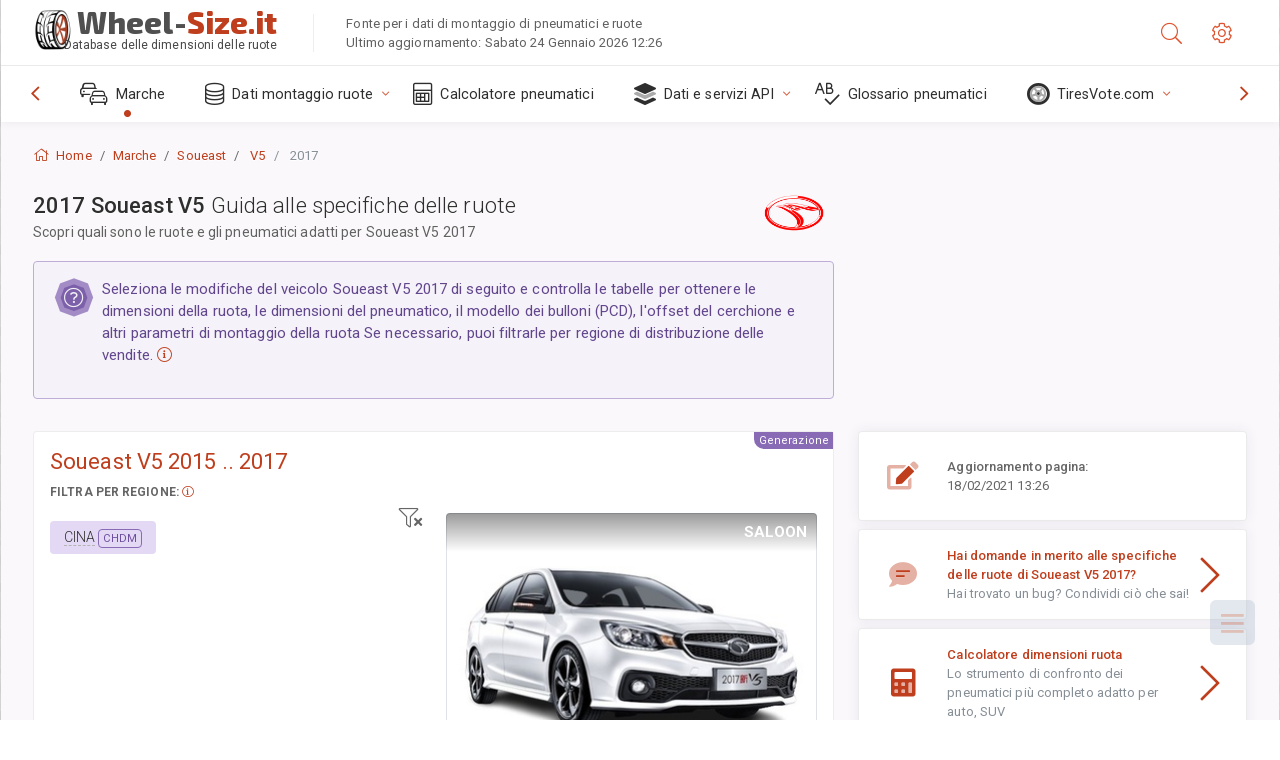

--- FILE ---
content_type: text/html; charset=utf-8
request_url: https://wheel-size.it/size/soueast/v5/2017/
body_size: 34457
content:



<!DOCTYPE html>
<html lang="it">
<head>
    <title>2017 Soueast V5 - Dimensioni di ruote e pneumatici, PCD, offset e specifiche dei cerchioni | Wheel-Size.it</title>

    <meta charset="utf-8"/>
    <meta http-equiv="X-UA-Compatible" content="IE=edge">
    <meta name="msapplication-tap-highlight" content="no">
    <meta name="viewport" content="width=device-width, initial-scale=1, shrink-to-fit=no, user-scalable=no, minimal-ui">
    <!-- Call App Mode on ios devices -->
    <meta name="apple-mobile-web-app-capable" content="yes"/>
    <meta name="robots" content="index, follow"/>
    <meta name="revisit-after" content="14 days"/>

    <meta name="description" content="Dimensioni delle ruote, PCD, offset e altre specifiche come distanza fori, filettatura (THD), centraggio (CB), ecc, livelli di assetto per Soueast V5 2017. Dati di montaggio pneumatici e ruote. Attrezzatura originale e altre opzioni."/>
    <meta name="keywords" content=""/>

    <!-- search engines verification codes -->
    <meta name="msvalidate.01" content="3EEBDB6187F3428FB33DD2B62E7E007F"/>
    <meta name='yandex-verification' content='58286f17fffb3c72'/>
    
    <!-- end search engines verification codes end-->

    
    <script async src="//pagead2.googlesyndication.com/pagead/js/adsbygoogle.js"></script>
    <script>
        (adsbygoogle = window.adsbygoogle || []).push({
            google_ad_client: "ca-pub-6541539878944517",
            enable_page_level_ads: true
        });
    </script>
    

    
    
    
    <meta property="og:type" content="website"/>
    <meta property="fb:admins" content="100001123248123"/>
    <meta property="og:url" content="//wheel-size.it/size/soueast/v5/2017/"/>
    <meta property="og:site_name" content="Wheel-Size.it"/>

    <meta property="og:title" content="2017 Soueast V5 - Dimensioni di ruote e pneumatici, PCD, offset e specifiche dei cerchioni"/>
    <meta property="og:description" content="Dimensioni delle ruote, PCD, offset e altre specifiche come distanza fori, filettatura (THD), centraggio (CB), ecc, livelli di assetto per Soueast V5 2017. Dati di montaggio pneumatici e ruote. Attrezzatura originale e altre opzioni.">
    <meta property="car:image" content="https://cdn.wheel-size.com/automobile/body/soueast-v5-2015-2017-1699537215.1791377.jpg"/>
    <meta property="car:title" content="Soueast V5 2017"/>

    
    <meta property="og:image" content="https://cdn.wheel-size.com/automobile/body/soueast-v5-2015-2017-1699537215.1791377.jpg"/>



    <link rel="shortcut icon" href="/static/img/icons/favicon.ico"/>
    <link rel="home" href="/"/>

    
        <!-- base css -->
        <link id="vendorsbundle" rel="stylesheet" media="screen, print" href="/static/v2/css/A.vendors.bundle.css,qv2.pagespeed.cf.F4-IHlFEYd.css"><!-- smartadmin classes 254kb  / 187 -->
        <link id="appbundle" rel="stylesheet" media="screen, print" href="/static/v2/css/A.app.bundle.css.pagespeed.cf.XfIbSJtNTe.css"><!-- 245 / 144 kb -->
        <link rel="stylesheet" media="screen, print" href="/static/v2/3rd-party/fontawesome5/css/A.all.min.css.pagespeed.cf.ekPGEx00Ek.css"><!-- 173 kb -->
        <link id="mytheme" rel="stylesheet" media="screen, print" href="#">
        <link id="myskin" rel="stylesheet" media="screen, print" href="/static/v2/css/skins/A.skin-master.css.pagespeed.cf.pP_72WqnDW.css"><!-- 8kb -->
        <link rel="stylesheet" media="screen, print" href="/static/v2/css/themes/A.cust-theme-ws.css,qv5.pagespeed.cf.RwmLhI-sGb.css"><!-- color, scheme 99kb / 52 -->
        <link rel="stylesheet" href="/static/v2/css/swiper/A.swiper-bundle.min.css.pagespeed.cf.zafby5TnT4.css"><!-- v 6.3.1, 13.6kb -->
        <link rel="stylesheet" href="/static/v2/css/select2/A.select2.min.css.pagespeed.cf.mV84ukiySX.css"><!-- 16kb -->

        <link rel="stylesheet" media="screen, print" href="/static/v2/css/A.custom.css,,qv9+sprite.css,,qv2,Mcc.PiR3MONidb.css.pagespeed.cf.q7DzNXzya3.css">
        
        <link rel="preconnect" href="https://fonts.googleapis.com">
        <link rel="preconnect" href="https://fonts.gstatic.com" crossorigin>
        <link href="https://fonts.googleapis.com/css2?family=Exo+2:wght@800&family=Roboto+Mono:wght@400;500&display=swap" rel="stylesheet">

    





    

    <!-- Finder styles -->
    <style>#wheel_form .precision-select{position:absolute;left:57px;top:4px;display:none;padding:4px 0;z-index:100}#wheel_form .precision-select .plus-minus{font-size:15px;margin-right:7px;display:block;height:22px;float:left}#wheel_form .precision-select select{width:43px;height:22px;padding:0}</style>

    <link rel="apple-touch-icon" sizes="57x57" href="/static/v2/img/favicon/xapple-icon-57x57.png.pagespeed.ic.9SrS2NYO98.webp">
    <link rel="apple-touch-icon" sizes="60x60" href="/static/v2/img/favicon/xapple-icon-60x60.png.pagespeed.ic.P0iuOjLT8r.webp">
    <link rel="apple-touch-icon" sizes="72x72" href="/static/v2/img/favicon/xapple-icon-72x72.png.pagespeed.ic.UQGP6SV-Yo.webp">
    <link rel="apple-touch-icon" sizes="76x76" href="/static/v2/img/favicon/xapple-icon-76x76.png.pagespeed.ic.6bH_3MaKzp.webp">
    <link rel="apple-touch-icon" sizes="114x114" href="/static/v2/img/favicon/xapple-icon-114x114.png.pagespeed.ic._lgSDAE1Fn.webp">
    <link rel="apple-touch-icon" sizes="120x120" href="/static/v2/img/favicon/xapple-icon-120x120.png.pagespeed.ic.dR_r0bO_4d.webp">
    <link rel="apple-touch-icon-precomposed" href="/static/v2/img/favicon/xapple-icon-120x120.png.pagespeed.ic.dR_r0bO_4d.webp">
    <link rel="apple-touch-icon" sizes="144x144" href="/static/v2/img/favicon/xapple-icon-144x144.png.pagespeed.ic.tKyv2qopM4.webp">
    <link rel="apple-touch-icon" sizes="152x152" href="/static/v2/img/favicon/xapple-icon-152x152.png.pagespeed.ic.isAR7-CBII.webp">
    <link rel="apple-touch-icon" sizes="180x180" href="/static/v2/img/favicon/xapple-icon-180x180.png.pagespeed.ic.BtJfsgrsxh.webp">
    <link rel="icon" type="image/png" sizes="192x192" href="/static/v2/img/favicon/xandroid-icon-192x192.png.pagespeed.ic.vfvSCcyZTt.webp">
    <link rel="icon" type="image/png" sizes="32x32" href="/static/v2/img/favicon/xfavicon-32x32.png.pagespeed.ic.ow39oM4WP2.webp">
    <link rel="icon" type="image/png" sizes="96x96" href="/static/v2/img/favicon/xfavicon-96x96.png.pagespeed.ic.qMKeZEKS1-.webp">
    <link rel="icon" type="image/png" sizes="16x16" href="/static/v2/img/favicon/xfavicon-16x16.png.pagespeed.ic.Dpm9Nvi6nh.webp">
    <link rel="manifest" href="/static/v2/img/favicon/manifest.json">
    <meta name="msapplication-TileColor" content="#ffffff">
    <meta name="msapplication-TileImage" content="/static/v2/img/favicon/ms-icon-144x144.png">
    <meta name="theme-color" content="#ffffff">




    
        <link href="https://www.wheel-size.com/size/soueast/v5/2017/" rel="alternate" hreflang="x-default"/>
        <link href="https://razmerkoles.ru/size/soueast/v5/2017/" rel="alternate" hreflang="ru"/>
        <link href="https://llantasneumaticos.com/size/soueast/v5/2017/" rel="alternate" hreflang="es"/>
        <link href="https://jantes-e-pneus.com/size/soueast/v5/2017/" rel="alternate" hreflang="pt-BR"/>
        <link href="https://taille-pneu.com/size/soueast/v5/2017/" rel="alternate" hreflang="fr"/>
        <link href="https://wheel-size.cn/size/soueast/v5/2017/" rel="alternate" hreflang="zh-Hant"/>
        <link href="https://reifen-groessen.de/size/soueast/v5/2017/" rel="alternate" hreflang="de"/>
        <link href="https://wheel-size.jp/size/soueast/v5/2017/" rel="alternate" hreflang="ja"/>
        <link href="https://wheel-size.it/size/soueast/v5/2017/" rel="alternate" hreflang="it"/>
        <link href="https://wheel-size.gr/size/soueast/v5/2017/" rel="alternate" hreflang="el"/>
        <link href="https://wheel-size.kr/size/soueast/v5/2017/" rel="alternate" hreflang="ko"/>
        <link href="https://wheel-size.my/size/soueast/v5/2017/" rel="alternate" hreflang="ms"/>
        <link href="https://wheel-size.com.tr/size/soueast/v5/2017/" rel="alternate" hreflang="tr"/>
        <link href="https://wheel-thai.com/size/soueast/v5/2017/" rel="alternate" hreflang="th"/>
        <link href="https://wheel-arabia.com/size/soueast/v5/2017/" rel="alternate" hreflang="ar"/>
        <link href="https://rozmiary-opon.pl/size/soueast/v5/2017/" rel="alternate" hreflang="pl"/>
    

    
    

    <style>table.table-ws tbody tr td{position:relative}table.table-ws tbody tr td .tire-calc-link{white-space:nowrap}table.table-ws tbody tr td .tire-calc-link a:hover{text-decoration:none}table.table-ws tbody tr td .tire-calc-link span.mark-calc{color:#333;font-weight:normal}table.table-ws tbody tr td .tire-calc-link span.oem{color:#333;font-size:10px;font-weight:normal;display:none;margin:0 3px;border-bottom:1px dashed #333}table.table-ws tbody tr td .tire-calc-link span.link{display:none;margin:0 0 0 3px}table.table-ws tbody tr td .tire-calc-link.active span.mark-calc{color:#be3e1d;font-weight:bold}table.table-ws tbody tr td .tire-calc-link.active span.oem{display:initial}table.table-ws tbody tr td .tire-calc-link.active .icon-bookmark-empty:before{content:"\f02e"}table.table-ws tbody tr td .tire-calc-link.oem span.oem{color:#be3e1d;font-weight:bold;border-bottom:0 dashed #333}table.table-ws tbody tr td .tire-calc-link.oem span.link{display:initial}</style>
    <link href="/static/3rdparty/mashajs/css/v2/A.custom-masha.css.pagespeed.cf.YClnDaPvyU.css" rel="stylesheet">
    <style>.image-desc{padding:10px;text-align:right;background-image:linear-gradient(rgba(0,0,0,.4),rgba(0,0,0,0));border-radius:4px;color:#fff;text-transform:uppercase;font-weight:bold}.carousel-caption.carousel-caption-top{position:absolute;right:0;left:0;max-height:30px;padding-top:0;padding-bottom:0;color:#fff;text-align:center;top:0}.is-pinned .panel-hdr{height:30px;border-bottom:1px solid #3e4c59;border-radius:0 0 16px 16px;box-shadow:0 4px 13px 0 #3e4c59;animation-name:example;animation-duration:1s;animation-timing-function:linear}.is-pinned .panel-hdr h2{line-height:100%}.is-pinned.panel{border:0 solid rgba(0,0,0,.09);background-color:transparent;transition:inherit!important}@keyframes example {
            from {min-height: 3rem!important;}
            to {min-height: 2rem!important;}
        }.panel-hdr-trim-name{font-weight:bold}.panel-hdr-text{position:relative;top:-3px}.region-trim.panel-collapsed .panel-hdr{color:#d3c8c8}.region-trim.panel-collapsed .color-info-400{color:#b39ed0}.region-trim:not(.panel-collapsed) .panel-hdr-trim-name, .region-trim.panel-collapsed:hover .panel-hdr-trim-name {color:#6e4e9e}.region-trim.panel-collapsed:hover .panel-hdr{color:inherit}.region-trim.panel-collapsed .border-info{border-color:#a79e9e!important}.region-engine:hover .text-secondary{color:#000!important;border-color:#000!important}.engines-list-header .region{cursor:pointer;text-decoration:none;border-bottom:1px dashed #fff}.engines-list-header h2{line-height:100%}.panel:not(.panel-collapsed) .fa-chevron-down {display:none}.panel.panel-collapsed .fa-chevron-up{display:none}.block-fitment{background:#fcfaff}.highlighted .block-fitment{background:inherit}</style>
    <style>.page-inner{min-height:50vh}</style>



    

    

    

    <script>
        (function (i, s, o, g, r, a, m) {
            i['GoogleAnalyticsObject'] = r;
            i[r] = i[r] || function () {
                (i[r].q = i[r].q || []).push(arguments)
            }, i[r].l = 1 * new Date();
            a = s.createElement(o),
                    m = s.getElementsByTagName(o)[0];
            a.async = 1;
            a.src = g;
            m.parentNode.insertBefore(a, m)
        })(window, document, 'script', '//www.google-analytics.com/analytics.js', 'ga');
        var domains = [
            'www.wheel-size.com',
            'razmerkoles.ru',
            'llantasneumaticos.com',
            'jantes-e-pneus.com',
            'taille-pneu.com',
            'wheel-size.cn',
            'reifen-groessen.de',
            'wheel-size.it',
            'wheel-size.jp',
            'wheel-arabia.com',
            'wheel-size.gr',
            'wheel-size.kr',
            'wheel-size.my',
            'rozmiary-opon.pl',
            'wheel-thai.com',
            'wheel-size.com.tr'
        ];

        ga('create', 'UA-35890489-1', 'auto', {'allowLinker': true});
        ga('require', 'linker');
        
            ga('linker:autoLink', domains.filter(function (item) {
                return item !== 'wheel-size.it'
            }));
        
        ga('send', 'pageview');

    </script>

    



    

    

    

    
    <link rel="canonical" href="https://wheel-size.it/size/soueast/v5/2017/"/>

</head>

    <body class="mod-bg-1 mod-main-boxed mod-skin-light nav-function-top  site-it">
    <!-- DOC: script to save and load page settings -->
    <script>
    /**
     *    This script should be placed right after the body tag for fast execution
     *    Note: the script is written in pure javascript and does not depend on thirdparty library
     **/
    'use strict';

    var classHolder = document.getElementsByTagName("BODY")[0],
        /**
         * Load from localstorage
         **/
        themeSettings = (localStorage.getItem('themeSettings')) ? JSON.parse(localStorage.getItem('themeSettings')) :
            {},
        themeURL = themeSettings.themeURL || '',
        themeOptions = themeSettings.themeOptions || '',
        themeMarket = themeSettings.themeMarket || '',
        systemOutput = themeSettings.systemOutput || '',
        showCalculatedColumns = themeSettings.showCalculatedColumns || '';
    /**
     * Load theme options
     **/
    if (themeSettings.themeOptions) {
        classHolder.className = themeSettings.themeOptions;
        //console.log("%c✔ Theme settings loaded", "color: #148f32");
    } else {
        console.log("%c✔ Heads up! Theme settings is empty or does not exist, loading default settings...", "color: #ed1c24");
    }

    //if (themeSettings.themeURL && !document.getElementById('mytheme')) {
    //    var cssfile = document.createElement('link');
    //    cssfile.id = 'mytheme';
    //    cssfile.rel = 'stylesheet';
    //    cssfile.href = themeURL;
    //    document.getElementsByTagName('head')[0].appendChild(cssfile);

    //} else if (themeSettings.themeURL && document.getElementById('mytheme')) {
    //    document.getElementById('mytheme').href = themeSettings.themeURL;
    //}

    if (themeSettings.systemOutput) {
        if (themeSettings.systemOutput === "imperial"){
            document.body.classList.add("system-imperial");
        }
    }

    if (themeSettings.themeMarket) {
        if (themeSettings.themeMarket){
            document.body.setAttribute("pmChoice", themeSettings.themeMarket);
        }
    }

    if (themeSettings.showCalculatedColumns) {
        if (themeSettings.showCalculatedColumns){
            document.body.classList.add("additional-columns");
        }
    }

    /**
     * Save to localstorage
     **/
    var saveSettings = function (typeSystemOutput='metric') {
        themeSettings.themeOptions = String(classHolder.className).split(/[^\w-]+/).filter(function (item) {
            return /^(nav|header|footer|mod|display)-/i.test(item);
        }).join(' ');
        if (document.getElementById('mytheme')) {
            themeSettings.themeURL = document.getElementById('mytheme').getAttribute("href");
        }
        themeSettings.systemOutput = typeSystemOutput;
        //themeSettings.showCalculatedColumns =
        localStorage.setItem('themeSettings', JSON.stringify(themeSettings));
    }

    var saveOnlyParamSetting = function (param, value) {
        themeSettings = (localStorage.getItem('themeSettings')) ? JSON.parse(localStorage.getItem('themeSettings')) :
            {};
        themeSettings[param] = value;
        localStorage.setItem('themeSettings', JSON.stringify(themeSettings));
    }
    /**
     * Reset settings
     **/
    var resetSettings = function () {

        localStorage.setItem("themeSettings", "");
    }

</script>



    <div class="page-wrapper">
        <div class="page-inner">
            <!-- BEGIN Left Aside -->
            <aside class="page-sidebar">
                
    <!--
    <div class="page-logo">
        <a href="#" class="page-logo-link press-scale-down d-flex align-items-center position-relative"
           data-toggle="modal" data-target="#modal-shortcut">
            <img src="static/images/ws-logo-40.png" alt="" aria-roledescription="logo">
            <span class="page-logo-text mr-1">Wheel-Size.com</span>

        </a>
    </div>
    -->
    <!-- DOC: nav menu layout change shortcut -->
    <div class="hidden-lg-up dropdown-icon-menu position-relative pl-4 pt-3">
        <a href="#" class="alert-primary btn js-waves-off" data-action="toggle" data-class="mobile-nav-on" title="Nascondi navigazione">
            <i class="fal fa-times"></i>
        </a>
    </div>
    <!-- BEGIN PRIMARY NAVIGATION -->
    <nav id="js-primary-nav" class="primary-nav" role="navigation">
        
    <ul id="js-nav-menu" class="nav-menu">
        <li class="nav-title">Menu e opzioni</li>
        <li class="active">
            <a href="/size/" title="Scopri le dimensioni degli pneumatici per il tuo veicolo">
                <i class="fal fa-cars"></i>
                <span class="nav-link-text">Marche</span>
                <span class="dl-ref bg-primary-500 hidden-nav-function-minify hidden-nav-function-top">150+</span>
            </a>
        </li>
        <li class="">
            <a href="#" title="Dati montaggio ruote">
                <i class="fal fa-database"></i>
                <span class="nav-link-text">Dati montaggio ruote</span>
            </a>
            <ul>
                <li>
                    <a href="/pcd/" title="Trova i veicoli corrispondenti in base al modello di bullone" data-filter-tags="">
                        <span class="nav-link-text">Modelli bullone</span>
                    </a>
                </li>
                <li>
                    <a href="/tire/" title="Trova i veicoli corrispondenti in base alle dimensioni degli pneumatici" data-filter-tags="">
                        <span class="nav-link-text">Pneumatici</span>
                    </a>
                </li>
            </ul>
        </li>
        <li class="">
            <a href="/calc/" title="Calcolatore pneumatici">
                <i class="fal fa-calculator"></i>
                <span class="nav-link-text">Calcolatore pneumatici</span>
            </a>
        </li>








        
        <li>
            <a href="#" title="API specifiche ruote">
                <i class="fad fa-layer-group"></i>
                <span class="nav-link-text">Dati e servizi API </span>
            </a>
            <ul>
                <li>
                    <a href="https://developer.wheel-size.com/" title="API specifiche ruote" data-filter-tags="">
                        <span class="nav-link-text">API specifiche ruote <i class="fal fa-external-link"></i></span>
                    </a>
                </li>
                <li>
                    <a href="https://api.wheel-size.com/v1/swagger/" title="" data-filter-tags="">
                        <span class="nav-link-text">Specific API aperta <i class="fal fa-external-link"></i></span>
                    </a>
                </li>
                <li>
                    <a href="https://services.wheel-size.com/" title="" data-filter-tags="">
                        <span class="nav-link-text">Widget per il tuo sito web <i class="fal fa-external-link"></i></span>
                    </a>
                </li>
            </ul>
        </li>
        <li class="">
            <a href="/glossary/" title="Glossario pneumatici" data-filter-tags="">
                <i class="fal fa-spell-check"></i>
                <span class="nav-link-text">Glossario pneumatici</span>
            </a>
        </li>

        <li>
            <a href="#" title="TiresVote.com">
                <i class="fad fa-tire"></i>
                <span class="nav-link-text">TiresVote.com</span>
            </a>
            <ul>
                <li>
                    <a href="https://tiresvote.com/tests/" title="Test pneumatici professionale" data-filter-tags="">
                        <span class="nav-link-text">Test pneumatici professionale <i class="fal fa-external-link"></i></span>
                    </a>
                </li>
                <li>
                    <a href="https://tiresvote.com/top-charts/" title="Classificazione pneumatici" data-filter-tags="">
                        <span class="nav-link-text">Classificazione pneumatici <i class="fal fa-external-link"></i></span>
                    </a>
                </li>
                <li>
                    <a href="https://tiresvote.com/filter/" title="Ricerca pneumatici avanzata" data-filter-tags="">
                        <span class="nav-link-text">Ricerca pneumatici avanzata <i class="fal fa-external-link"></i></span>
                    </a>
                </li>
                <li>
                    <a href="https://tiresvote.com/catalog/" title="Marche di pneumatico" data-filter-tags="">
                        <span class="nav-link-text">Marche di pneumatico <i class="fal fa-external-link"></i></span>
                    </a>
                </li>
            </ul>
        </li>
    </ul>

    </nav>
    <!-- END PRIMARY NAVIGATION -->
    <!-- NAV FOOTER -->
    <div class="nav-footer shadow-top">
        <a href="#" onclick="return false;" data-action="toggle" data-class="nav-function-minify" class="hidden-md-down">
            <i class="ni ni-chevron-right"></i>
            <i class="ni ni-chevron-right"></i>
        </a>
        <ul class="list-table m-auto nav-footer-buttons">
            <li>
                <a href="mailto:info@wheel-size.com" data-toggle="tooltip" data-placement="top" title="Email">
                    <i class="fal fa-envelope"></i>
                </a>
            </li>
        </ul>
    </div>
    <!-- END NAV FOOTER -->

            </aside>
            <!-- END Left Aside -->
            <div class="page-content-wrapper">
                <!-- BEGIN Page Header -->
                <header class="page-header">
                    

    <!-- DOC: mobile button appears during mobile width -->
    <div class="hidden-lg-up">
        <a href="#" class="alert-primary btn press-scale-down" data-action="toggle" data-class="mobile-nav-on">
            <i class="ni ni-menu"></i>
        </a>
    </div>

    <!-- we need this logo when user switches to nav-function-top -->
    <div class="page-logo position-relative" style="top:-7px;">
        <a href="/" title="Home" class="page-logo-link press-scale-down d-flex align-items-center position-relative">
            <img src="/static/v2/images/xws-logo-200.png.pagespeed.ic.ylEagnU7oq.webp" alt="" aria-roledescription="logo" class="position-relative" style="top:4px;">
            <span class="mx-1 fs-xxl ws-logo"><span>Wheel-</span>Size.it</span>
            <span style="bottom:-8px;" class="ws-logo-below position-absolute fs-xs opacity-100 pos-bottom pos-right mr-1 mt-n2 color-fusion-300">Database delle dimensioni delle ruote</span>
        </a>
    </div>


    <div class="pl-5 color-fusion-100 about-ws">
        <div class="">Fonte per i dati di montaggio di pneumatici e ruote</div>
        <div class="d-none d-sm-block">Ultimo aggiornamento: Sabato 24 Gennaio 2026 12:26</div>
    </div>
    <div class="ml-auto d-flex">
        <!-- activate app search icon (mobile) -->
        <div class="">
            <a id="search-drop" class="header-icon cursor-pointer " title="Modulo di ricerca per modello di veicolo, dimensione di pneumatici o cerchi" data-toggle="collapse" href="#collapseSearch" data-target="#collapseSearch" role="button" aria-expanded="false" aria-controls="collapseSearch">
                <i class="fal fa-search"></i>
            </a>
        </div>
        <!-- app settings -->
        <div>
            <a href="#" class="cursor-pointer header-icon" data-toggle="modal" data-target=".js-modal-settings">
                <i class="fal fa-cog"></i>
            </a>
        </div>
    </div>


                </header>
                <!-- END Page Header -->

                <!-- BEGIN Page Content -->
                <!-- the #js-page-content id is needed for some plugins to initialize -->
                <main id="js-page-content" role="main" class="page-content ">
                    <div class="collapse " id="collapseSearch" style="">
                        
    <div class="bg-white border-faded rounded p-sm-3 p-0 ws-xs-inherit mb-4">
        <h4>
            <span>Modulo di ricerca per modello di veicolo, dimensione di pneumatici o cerchioni</span>
            <small>Seleziona una scheda in basso per ottenere informazioni montaggio per il veicolo oppure per trovare i veicoli che corrispondono ai criteri selezionati.</small>
        </h4>
        <div id="finder">
            

                            <ul class="nav nav-tabs ws-search-tabs" role="tablist">
                                <li class="nav-item">
                                    <a class="nav-link active font-weight-normal px-2 px-sm-3 px-md-3" title="le ruote adatte all'auto" data-toggle="tab" href="#tab_borders_icons-1" role="tab" aria-selected="true"><span class="text-uppercase">Per veicolo</span> <span class="hidden-sm-down d-block font-weight-light text-truncate-lg text-truncate">le ruote adatte all'auto</span></a>
                                </li>
                                <li class="nav-item">
                                    <a class="nav-link font-weight-normal px-2 px-sm-3 px-md-3" title="quali veicoli utilizzano quel tipo di pneumatici" data-toggle="tab" href="#tab_borders_icons-2" role="tab" aria-selected="false"><span class=" text-uppercase">Per dimensioni di pneumatici</span> <span class=" hidden-sm-down d-block font-weight-light text-truncate-lg text-truncate">quali veicoli utilizzano quel tipo di pneumatici</span></a>
                                </li>
                                <li class="nav-item">
                                    <a class="nav-link font-weight-normal px-2 px-sm-3 px-md-3" title="quali veicoli utilizzano quel tipo di cerchione" data-toggle="tab" href="#tab_borders_icons-3" role="tab" aria-selected="false"><span class="text-uppercase">Per dimensioni del cerchione</span> <span class="hidden-sm-down d-block font-weight-light text-truncate-lg text-truncate">quali veicoli utilizzano quel tipo di cerchione</span></a>
                                </li>
                            </ul>
                            <div class="tab-content py-3 px-0 px-sm-3">
                                <div class="tab-pane fade active show" id="tab_borders_icons-1" role="tabpanel">
                                    


<h6>Specifica marca, anno e modello per trovare il tipo di ruote corrispondenti:</h6>
<form id="vehicle_form" action="/finder/search/by_model/" method="get" class="wheel-form">
    <div class="row">
        <div class="col-sm-3 pb-2">
            <select id="auto_vendor" name="make" class="js-select2-icons form-control w-100 selectpicker bootstrap-select" data-text="Marca">
                <option selected="selected" value="">Marca</option>
            </select>
        </div>
        <div class="col-sm-2 pb-2">
            <select id="auto_year" name="year" class="select2 form-control w-100 selectpicker bootstrap-select" disabled>
                <option selected="selected" value="">Anno</option>
            </select>
        </div>
        <div class="col-sm-3 pb-2">
            <select id="auto_model" name="model" class="select2 form-control w-100 selectpicker bootstrap-select" disabled>
                <option selected="selected" value="">Modello</option>
            </select>
        </div>
        <div class="col-sm-1">
            <i class="fa-3x finder-redirecting fad fa-tire d-none"></i>
        </div>
    </div>
</form>

                                </div>
                                <div class="tab-pane fade" id="tab_borders_icons-2" role="tabpanel">
                                    <div class="tire-form-pane tire-metric">
                                        


    <div class="float-right pb-2 ml-2">
        <a class="change-system text-nowrap" href="#">
            <span class="color-fusion-500 opacity-50 hidden-sm-down" style="border-bottom: 1px dashed #ddd;">Passa al sistema di dimensionamento dei pneumatici LT-High Flotation</span>
            <span class="color-fusion-500 opacity-50 hidden-md-up" style="border-bottom: 1px dashed #ddd;">LT-High Flotation</span>
            <i class="fad fa-exchange"></i>
        </a>
    </div>
    <h6>Specifica i valori per i campi sottostanti per trovare i veicoli corrispondenti:</h6>
    <div class="clearfix"></div>


<form id="tire_form" action="/finder/search/by_tire/" method="get" class="wheel-form">


    <div class="row">
        <div class="col-sm-3 pb-2">
            <select class="select2 form-control w-100 selectpicker bootstrap-select" id="tf_tire_width" name="tire_width">
                <option selected="selected" value="">Larghezza pneumatico</option>
            </select>
        </div>
        <div class="col-sm-3 pb-2">
            <select class="select2 form-control w-100 selectpicker bootstrap-select" id="tf_aspect_ratio" name="aspect_ratio" disabled>
                <option selected="selected" value="">Rapporto di aspetto</option>
            </select>
        </div>
        <div class="col-sm-3 pb-2">
            <select class="select2 form-control w-100 selectpicker bootstrap-select" id="tf_rim_diameter" name="rim_diameter" disabled>
                <option selected="selected" value="">Diametro cerchione</option>
            </select>
        </div>
    </div>

</form>

<!-- block below appears only after successful search -->
<div class="ajax-result" id="ajax-tab-2"></div>

                                    </div>
                                    <div class="tire-form-pane tire-flotation d-none">
                                        



<form id="tire_form_hf" action="/finder/search/by_hf_tire/" method="get" class="wheel-form">
    <div class="float-right pb-2">
        <a class="change-system float-right" href="#">
            <span class="color-fusion-500 opacity-50 hidden-sm-down" style="border-bottom: 1px dashed #ddd;">Passa al sistema di dimensionamento pneumatici metrico ISO</span>
            <span class="color-fusion-500 opacity-50 hidden-md-up" style="border-bottom: 1px dashed #ddd;">ISO Metric</span>
            <i class="fad fa-exchange"></i>
        </a>
    </div>
    <h6 class="title">Specifica i valori per i campi sottostanti per trovare i veicoli corrispondenti:</h6>

    <div class="row">
        <div class="col-sm-3 pb-2">
        <select class="select2 form-control w-100 selectpicker bootstrap-select" id="tf_tire_diameter" name="tire_diameter">
            <option selected="selected" value="">Diametro pneumatico</option>
        </select>
        </div>
        <div class="col-sm-3 pb-2">
            <select class="select2 form-control w-100 selectpicker bootstrap-select" id="tf_tire_section_width" name="tire_section_width" disabled>
                <option selected="selected" value="">Larghezza pneumatico</option>
            </select>
        </div>
        <div class="col-sm-3 pb-2">
            <select class="select2 form-control w-100 selectpicker bootstrap-select" id="tf_rim_diameter_hf" name="rim_diameter_hf" disabled>
                <option selected="selected" value="">Diametro cerchione</option>
            </select>
        </div>

    </div>
</form>

<!-- block below appears only after successful search -->
<div class="ajax-result" id="ajax-tab-4"></div>

                                    </div>
                                </div>
                                <div class="tab-pane fade" id="tab_borders_icons-3" role="tabpanel">
                                    


<form id="wheel_form" action="/finder/search/by_rim/" method="get" class="wheel-form">
    <h6>Specifica i valori per i campi sottostanti per trovare i veicoli corrispondenti:</h6>

    <div class="row ">
        <div class="col-sm-2 pb-2">
            <select class="select2 form-control w-100 selectpicker bootstrap-select" id="wf_rim_diameter" name="rim_diameter">
                <option selected="selected" value="">Diametro cerchione</option>
            </select>
        </div>
        <div class="col-sm-2 pb-2">
            <select class="select2 form-control w-100 selectpicker bootstrap-select" id="wf_rim_width" name="rim_width" disabled>
                <option selected="selected" value="">Larghezza cerchione</option>
            </select>
        </div>
        <div class="col-sm-2 pb-2">
            <select class="select2 form-control selectpicker bootstrap-select" id="wf_offset" name="offset" disabled>
                <option selected="selected" value="">Offset</option>
            </select>

            <div class="precision-select offset-precision">
                <input type="hidden" name="offset_min"/>
                <input type="hidden" name="offset_max"/>

                <span class="plus-minus">±</span>
                <select name="offset_precision">
                    <option value="0" selected="selected">0</option>
                    <option value="1">1</option>
                    <option value="2">2</option>
                    <option value="3">3</option>
                    <option value="4">4</option>
                    <option value="5">5</option>
                    <option value="6">6</option>
                    <option value="7">7</option>
                    <option value="8">8</option>
                    <option value="9">9</option>
                    <option value="10">10</option>
                    <option value="15">15</option>
                    <option value="20">20</option>
                    <option value="30">30</option>
                    <option value="50">50</option>
                </select>
            </div>
        </div>


        <div class="col-sm-2 pb-2">
            <select class="select2 form-control selectpicker bootstrap-select" id="wf_cb" name="cb" disabled>
                <option selected="selected" value="">Centraggio</option>
            </select>

            <div class="precision-select cb-precision">
                <input type="hidden" name="cb_min"/>
                <input type="hidden" name="cb_max"/>

                <span class="plus-minus">±</span>
                <select name="cb_precision">
                    <option value="0" selected="selected">0</option>
                    <option value="1">1</option>
                    <option value="2">2</option>
                    <option value="3">3</option>
                    <option value="4">4</option>
                    <option value="5">5</option>
                    <option value="6">6</option>
                    <option value="7">7</option>
                    <option value="8">8</option>
                    <option value="9">9</option>
                    <option value="10">10</option>
                    <option value="15">15</option>
                    <option value="20">20</option>
                    <option value="30">30</option>
                    <option value="50">50</option>
                </select>
            </div>
        </div>
        <div class="col-sm-2 pb-2">
            <select class="select2 form-control w-100 selectpicker bootstrap-select" id="wf_bolt_pattern" name="bolt_pattern" disabled>
                <option selected="selected" value="">Distanza fori</option>
            </select>
        </div>
    </div>
</form>
<div class="ajax-result" id="ajax-tab-3"></div>

                                </div>
                            </div>

        </div>
    </div>


                    </div>

                    
    <div class="row">
        <div class="col-md-12 col-sm-12 col-lg-12">
            <ol class="breadcrumb page-breadcrumb" itemscope itemtype="https://schema.org/BreadcrumbList">
                <li class="breadcrumb-item" itemscope itemtype="https://schema.org/ListItem" itemprop="itemListElement"><a itemprop="item" href="/"><i class="fal fa-home mr-1 fs-md"></i> <span itemprop="name">Home</span></a>
                    <meta itemprop="position" content="1"/>
                </li>
                <li class="breadcrumb-item" itemscope itemtype="https://schema.org/ListItem" itemprop="itemListElement"><a itemprop="item" href="/size/"><span itemprop="name">Marche</span></a>
                    <meta itemprop="position" content="2"/>
                </li>
                <li class="breadcrumb-item" itemscope itemtype="https://schema.org/ListItem" itemprop="itemListElement"><a itemprop="item" href="/size/soueast/"><span itemprop="name">Soueast</span></a>
                    <meta itemprop="position" content="3"/>
                </li>
                <li class="breadcrumb-item" itemscope itemtype="https://schema.org/ListItem" itemprop="itemListElement">
                    <a itemprop="item" href="/size/soueast/v5/" title="Specifiche ruote per V5 Soueast"><span itemprop="name">V5</span></a>
                    <meta itemprop="position" content="4"/>
                </li>
                <li class="breadcrumb-item active" itemscope itemtype="https://schema.org/ListItem" itemprop="itemListElement">
                    <span itemprop="name">2017</span>
                    <meta itemprop="position" content="5"/>
                </li>
            </ol>
        </div>
    </div>


                    

    <div class="row">
        <div class="col-md-12 col-sm-12 col-lg-8">
            <div class="subheader mb-3">
                <h1 class="subheader-title" id="title-header" data-site="wheel-size.it" data-model-name="V5" data-model="v5" data-make-name="Soueast" data-make="soueast" data-year="2017" data-cartype="passenger">
                    <span class="fw-500">2017 Soueast V5</span>
                    <span class="fw-300 d-block d-sm-inline">Guida alle specifiche delle ruote</span>
                    <small>Scopri quali sono le ruote e gli pneumatici adatti per Soueast V5 2017</small>
                </h1>
                
                    <img src="https://cdn.wheel-size.com/automobile/manufacturer/soueast-1622277827.6586995.png" style="width:64px;" class="figure-img img-fluid rounded float-right float-sm-none mr-2" alt="Soueast"/>
                
            </div>
            <div class="hidden-md-up">
<script async src="https://pagead2.googlesyndication.com/pagead/js/adsbygoogle.js?client=ca-pub-6541539878944517" crossorigin="anonymous"></script>
<!-- WS-DATA-1 -->
<ins class="adsbygoogle" style="display:block" data-ad-client="ca-pub-6541539878944517" data-ad-slot="2299771101" data-ad-format="auto" data-full-width-responsive="true"></ins>
<script>
     (adsbygoogle = window.adsbygoogle || []).push({});
</script>
<div style="height:10px;"></div>
</div>

            
            <div class="alert alert-info fs-lg">
                <div class="d-flex flex-start w-100">
                    <div class="mr-2 hidden-sm-down">
                        <span class="icon-stack icon-stack-lg">
                            <i class="base-14 icon-stack-3x color-info-300"></i>
                            <i class="base-14 icon-stack-2x color-info-700 opacity-70"></i>
                            <i class="fal fa-question-circle icon-stack-1x text-white opacity-90"></i>
                        </span>
                    </div>
                    <div class="d-flex flex-fill">
                        <div class="flex-fill">
                            <div class="pb-3">
                                Seleziona le modifiche del veicolo Soueast V5 2017 di seguito e controlla le tabelle per ottenere le dimensioni della ruota, le dimensioni del pneumatico, il modello dei bulloni (PCD), l'offset del cerchione e altri parametri di montaggio della ruota
                                
                                Se necessario, puoi filtrarle per regione di distribuzione delle vendite.
                                <i class="fal fa-info-circle cursor-pointer color-primary-500" data-title="Regione di vendita" data-toggle="popover-helper" data-placement="top" data-popover-content="#helper-regions"></i>

                            </div>

                        </div>
                    </div>
                </div>
            </div>
            


            
        </div>

        
    </div>



                    
    
    
        <div class="row">
            <div class="col-md-12 col-sm-12 col-lg-8" itemscope itemtype="http://schema.org/ItemPage">
                



    
    
    <div class="row">
        <div class="col-sm-12">
            <div class="position-relative">
                
                    
                        <div class="gen-item mb-5" id="gen-2015-2017-header">
                            <div class="row-eq-height">
                                <!-- GEN WITH REGIONS FILTER -->
                                




                                <div class="bg-white border-faded rounded p-sm-3 p-0 ws-xs-inherit position-relative">

                                        
                                            <a href="/size/soueast/v5/2015-2017/"><h2 id="generation-2015-2017" class="text-right-sm text-left fw-400">Soueast V5 <span class="text-nowrap">2015 .. 2017 </span></h2></a>
                                        

                                        <span class="hidden-sm-down badge bg-primary-500 position-absolute pos-top pos-right fw-400 mb-1" style="background-color: #886ab5; border-radius: 0; border-bottom-left-radius: 10px;">Generazione</span>

                                    <div class="mb-1 text-uppercase fs-xs font-weight-bold">Filtra per regione:
                                        <i class="fal fa-info-circle cursor-pointer color-primary-500" data-title="Regione di vendita" data-toggle="popover-helper" data-placement="top" data-popover-content="#helper-regions"></i>

                                    </div>
                                    <div class="panel-container show">
                                        <div class="panel-content">
                                            <div class="row">
                                                <div class="col-sm-6 order-2 order-sm-1">

                                                    <div class="float-right">
                                                        <div class="fa-layers fa-15x fa-fw remove-filters cursor-pointer position-relative" data-toggle="tooltip" data-original-title="Annulla filtro" data-generation="2015-2017">
                                                            <span class="fal fa-filter"></span>
                                                            <span class="fas fs-xs fa-times position-absolute" style="bottom: 5px; right: 0;"></span>
                                                        </div>
                                                    </div>



                                                    <!-- REGIONS-->
                                                    <div class="market-filter d-flex flex-wrap flex-row align-content-start  mt-3 mb-3 gen-2015-2017" data-generation="2015-2017">
                                                        
                                                        
                                                            
                                                                <div class="alert-info fs-md fw-300 text-uppercase item flex-auto mr-2 mb-2 btn-sm ajax-action color-fusion-500 waves-effect waves-themed region-chdm" data-region="chdm" data-regiontitle="Cina" data-generation="2015-2017" data-toggle="popover_" data-trigger="hover" data-placement="top" data-html="true" data-content="<img src='[data-uri]' alt='Cina' width='60'>" data-original-title="Cina">
                                                                    <span class="ajax-link">Cina</span>
                                                                    <span class="badge border border-info color-info-700 fw-400 fs-nano">CHDM</span>
                                                                </div>
                                                            
                                                        
                                                    </div>
                                                    <!-- END REGIONS-->


                                                </div>

                                                <!-- GENERATION IMAGES -->
                                                <div class="col-sm-6 order-1 order-sm-2">
                                                    <div class="py-2 py-md-2 w-100">
                                                        
                                                            <div id="carouselGenerationCaptions-" class="carousel carousel-fade slide" data-ride="carousel">
                                                                
                                                                <div class="carousel-inner">


                                                                    
                                                                        <div class="carousel-item active">
                                                                            
                                                                                
                                                                                    <img src="https://cdn.wheel-size.com/thumbs/29/ed/29edd6fdd94d29852d2dcf8797901f6c.jpg" class="d-block w-100 img-fluid img-thumbnail" alt="Soueast V5 Saloon" title="Soueast V5 2015 .. 2017 ">
                                                                                
                                                                            
                                                                            <div class="carousel-caption carousel-caption-top">
                                                                                <h5 class="image-desc">Saloon</h5>
                                                                            </div>
                                                                        </div>
                                                                    
                                                                </div>
                                                                
                                                            </div>
                                                        

                                                    </div>
                                                </div>
                                                <!-- END GENERATION IMAGES -->
                                            </div>
                                        </div>
                                    </div>
                                </div>

                                <div class="clearfix"></div>
                                <div class="py-sm-3 py-1"></div>


                                <!-- GEN WITH REGIONS FILTER -->
                            </div>

                            <script async src="https://pagead2.googlesyndication.com/pagead/js/adsbygoogle.js?client=ca-pub-6541539878944517" crossorigin="anonymous"></script>
<!-- WS-DATA-2 -->
<ins class="adsbygoogle" style="display:block" data-ad-client="ca-pub-6541539878944517" data-ad-slot="9214348028" data-ad-format="auto"></ins>
<script>
     (adsbygoogle = window.adsbygoogle || []).push({});
</script>
<div style="height:10px;"></div>

                            

                            

                                <!-- show only vehicles of the current generation-->
                                
                                    

                                    <div class="position-relative">
                                        <div data-hash="gen-2015-2017" class="panel engines-list-header gen-2015-2017 mb-0" style="position: sticky; top: -1px; z-index: 10;">
                                            <div class="panel-hdr bg-gray-700">
                                                <h2 class="text-white fw-400">
                                                    <span class="hidden-sm-down pr-1">2017 Soueast V5</span> 2015 .. 2017
                                                    -
                                                    Modifiche
                                                    <span class="ml-2 region cursor-pointer"></span>
                                                </h2>
                                                <div class="cursor-pointer" data-toggle="modal" data-target=".js-modal-nav-page" role="button"><i class="fal fa-bars fa-2x color-white ml-1"></i></div>
                                            </div>
                                        </div>

                                        <!-- show filter region-->
                                        <div class="d-inline-block strike badge bg-primary-500 color-white remove-filters filter-item text-uppercase fs-xl cursor-pointer my-3 fade d-none complete-0" data-generation="2015-2017">
                                            <span></span> <i class="fal fa-times"></i>
                                        </div>

                                        <!-- HELPER BLOCK if no active vehicles for selected region -->
                                        <div class="fade no-trims-warning d-none d-inline-block complete-0_ pb-2" role="alert" data-generation="2015-2017" data-text="Nessuna modifica del veicolo trovata per la regione selezionata. Deseleziona il filtro per visualizzare tutte le tabelle di dati espanse.">
                                                <div class="ml-3" data-dismiss="alert">
                                                    <span></span>
                                                </div>
                                        </div>
                                        <!-- END HELPER BLOCK -->




                                        

                                        

                                        <!-- NAVIGATION LIST OF ENGINES -->
                                        



                                    <div class="panel engines-list gen-2015-2017">
                                        <div class="panel-container show">
                                            <div class="panel-content">
                                                <div class="">
                                                    
                                                        <div class="mt-2">
                                                            <h5>Benzina:</h5>
                                                            
                                                            
                                                                
                                                                    
                                                                        <a title="Soueast V5 2015 .. 2017  1.5T - Guida alle specifiche delle ruote" href="#trim-2015-2017-15t--148-122" class="js-scroll-trigger btn mb-2 mr-1 btn-lg btn-outline-primary waves-effect waves-themed region-engine region-engine-chdm" style="min-width: 120px;">
                                                                            <span class="position-relative" style="top:6px;">1.5T
                                                                                
                                                                                
                                                                            </span>

                                                                            
                                                                                <span class="badge bg-primary-200 position-absolute pos-top pos-left fs-sm border-bottom-right-radius-4 font-weight-light">I4</span>
                                                                            
                                                                            
                                                                                
                                                                                    <span data-toggle="tooltip" data-placement="top" data-original-title="148hp | 110kW | 150PS" class="position-absolute pos-top pos-right mr-1 fs-sm font-weight-light">148hp</span>
                                                                                
                                                                            
                                                                        </a>
                                                                    
                                                                
                                                            
                                                                
                                                                    
                                                                        <a title="Soueast V5 2015 .. 2017  1.5i - Guida alle specifiche delle ruote" href="#trim-2015-2017-15i--118-124" class="js-scroll-trigger btn mb-2 mr-1 btn-lg btn-outline-primary waves-effect waves-themed region-engine region-engine-chdm" style="min-width: 120px;">
                                                                            <span class="position-relative" style="top:6px;">1.5i
                                                                                
                                                                                
                                                                            </span>

                                                                            
                                                                                <span class="badge bg-primary-200 position-absolute pos-top pos-left fs-sm border-bottom-right-radius-4 font-weight-light">I4</span>
                                                                            
                                                                            
                                                                                
                                                                                    <span data-toggle="tooltip" data-placement="top" data-original-title="118hp | 88kW | 120PS" class="position-absolute pos-top pos-right mr-1 fs-sm font-weight-light">118hp</span>
                                                                                
                                                                            
                                                                        </a>
                                                                    
                                                                
                                                            
                                                        </div>
                                                    
                                                </div>
                                            </div>
                                        </div>
                                    </div>

                                        <!-- END NAVIGATION LIST -->


                                        <!-- TRIMS LIST WITH DATA -->
                                        <div class="trims-list gen-2015-2017">
                                            
                                                
                                                    
                                                        
                                                        <div class="panel mb-3 border region-trim region-trim-chdm" id="trim-2015-2017-15t--148-122">
                                                            <!-- TRIM HEADER -->
                                                            




<div class="panel-hdr bg-white cursor-pointer position-relative" data-action="panel-collapse">
    <h4 class="panel-hdr-text pb-0 mb-0 text-uppercase fw-400 overflow-hidden">
        <span class="hidden-sm-down">Soueast V5 2015 .. 2017</span>
        <span data-trim-name="1.5T" class="panel-hdr-trim-name mx-0 mx-sm-1 color-info-400 fs-xl text-truncate text-truncate-lg d-block">1.5T</span>

        
        <i class="hidden-sm-down" id="806d8a859dcd903ecdeb6583e03e9aa0"></i>
    </h4>
    <span class="position-absolute pos-left pos-bottom pl-3 fs-xs color-fusion-500 opacity-70">
        
            
                148 hp
            
        
    </span>
    <div class="panel-toolbar">
        
            <span class="badge border fs-xs color-info-700 fw-400 mr-2">
                CHDM</span>
        

        
    </div>

    <div class="panel-toolbar">
        <i class="fal fa-chevron-down"></i>
        <i class="fal fa-chevron-up"></i>
    </div>
</div>


                                                            <!-- END TRIM HEADER -->

                                                            



<div class="panel-container pb-sm-3 pb-0 show block-fitment">
    <div class="panel-content">
        <span class="float-right">
            <a href="#" class="cursor-pointer fs-xl fs-b" data-toggle="modal" data-target=".js-modal-settings">
                <i class="fal fa-cog"></i>
            </a>
        </span>
        <div class="row data-parameters mb-2">
            <div class="col-sm-6">
                <ul class="parameter-list parameter-list-left fa-ul ml-4 mb-0">
                    

                    <!-- GENERATION -->
                    <li class="element-parameter">
                        <span class="fa-li">
                            <i class="fal fa-angle-right color-fusion-50"></i>
                        </span>

                        <span class="parameter-name">Generazione</span>:
                        2015 .. 2017

                        

                            
                                <span class="cursor-pointer image-enlarge color-primary-500 p-1" data-toggle="modal" data-target="#wsModal" data-src="https://cdn.wheel-size.com/automobile/body/soueast-v5-2015-2017-1699537215.1791377.jpg" data-alt="Saloon">
                                    <i class="fal fa-image"></i>
                                </span>
                            
                        
                    </li>

                    <!-- TRIM PRODUCTION-->
                    <li class="element-parameter">
                        <span class="fa-li"><i class="fal fa-angle-right color-fusion-50"></i></span>

                        <span class="parameter-name">Produzione</span>:
                        [2015
                        .. 2017]
                    </li>

                    <!-- REGIONS-->
                    <li class="element-parameter">
                        <span class="fa-li"><i class="fad fa-angle-right color-fusion-50"></i></span>
                        <div class="cursor-pointer" data-title="Regioni vendite" data-toggle="popover-helper" data-placement="top" data-popover-content="#helper-regions">
                            <span class="parameter-name">Regioni vendite</span>:

                            
                                <span class="cursor-pointer as_link" data-toggle="tooltip" data-placement="right" data-original-title="CHDM">Cina</span>
                            
                        </div>
                    </li>



                    <!-- POWER -->
                    <li class="element-parameter">
                        <span class="fa-li"><i class="fad fa-angle-right color-fusion-50"></i></span>
                        <div class="cursor-pointer" data-title="Potenza" data-toggle="popover-helper" data-placement="top" data-popover-content="#helper-power">

                            <span class="parameter-name">Potenza</span>:
                            
                                
                                    <span class="ws-power-value">148 hp</span>
                                    <span class="stick-divider">|</span>
                                    <span class="ws-power-value">110 kW</span>
                                    <span class="stick-divider">|</span>
                                    <span class="ws-power-value">150 PS</span>
                                
                            
                        </div>

                        
                    </li>

                    <!-- ENGINE -->
                    <li class="element-parameter">
                <span class="fa-li"><i class="fal fa-angle-right color-fusion-50"></i></span>

                        <span class="parameter-name">Motore</span>:
                        
                            1.5 L,
                        

                        
                            
                                <span id="6be2161e16">
                                    <i class="fal fa-spinner fa-spin"></i>
                                </span>
                                , 
                                Benzina
                            
                        

                    </li>

                    <!-- OPTIONS -->
                    

                    <!-- CAR BODY TYPES -->
                    


                </ul>
            </div>
            <div class="col-sm-6">
                <ul class="parameter-list parameter-list-right fa-ul ml-4 mb-0">

                    <!-- CENTER BORE-->
                    <li class="element-parameter cursor-pointer">
                <span class="fa-li">
                    <i class="fad fa-angle-right color-fusion-50"></i>
                </span>
                        <div class="cursor-pointer d-inline-block" data-title="Centraggio" data-toggle="popover-helper" data-placement="top" data-popover-content="#helper-center-bore">
                            <span class="parameter-name as-link">Centraggio / Centraggio mozzo</span>:
                            
                                
                                    
                                        <span class="text-nowrap">
                                        <span id="bd672610d7">
                                            <i class="fal fa-spinner fa-spin"></i>
                                        </span>
                                        </span>
                                    
                                
                            
                        </div>
                        
                    </li>

                    <!-- PCD -->
                    
                    <li class="element-parameter">
        <span class="fa-li"><i class="fad fa-angle-right color-fusion-50"></i></span>
                        <div class="cursor-pointer d-inline-block" data-title="Distanza fori (PCD)" data-toggle="popover-helper" data-placement="top" data-popover-content="#helper-pcd">
                            <span class="parameter-name as-link">Distanza fori (PCD)</span>:
                            
                                
                                    
                                        <span class="a230ee89fa">
                                    <i class="fal fa-spinner fa-spin"></i>
                                </span>
                                        
                                            (<span class="e6bf8ff6b5"><i class="fal fa-spinner fa-spin"></i></span>)
                                        
                                    
                                
                            
                        </div>

                        
                    </li>
                    <!-- WHEEL FASTENERS -->
                    <li class="element-parameter">
                <span class="fa-li">
                    <i class="fad fa-angle-right color-fusion-50"></i>
                </span>
                        <div class="cursor-pointer d-inline-block" data-title="Fissaggio ruote" data-toggle="popover-helper" data-placement="top" data-popover-content="#helper-wheel-fasteners">
                            <span class="parameter-name as-link">Fissaggio ruote</span>:
                            
                                Dadi per ruote
                            
                        </div>

                        
                    </li>


                    <!-- THREAD SIZE-->
                    <li class="element-parameter">
                        <span class="fa-li"><i class="fad fa-angle-right color-fusion-50"></i></span>
                        <div class="cursor-pointer d-inline-block" data-title="Filettatura" data-toggle="popover-helper" data-placement="top" data-popover-content="#helper-thread-size">
                            <span class="parameter-name as-link">
                                Filettatura:
                            </span>

                            
                                
                                    <span id="565423e63e">
                                <i class="fal fa-spinner fa-spin"></i>
                            </span>
                                
                            
                        </div>

                        
                    </li>


                    <!-- WHEEL TORQUE -->
                    
                    <li class="element-parameter">
                        <span class="fa-li"><i class="fad fa-angle-right color-fusion-50"></i></span>
                        <div class="cursor-pointer d-inline-block" data-title="Coppia di serraggio ruota" data-toggle="popover-helper" data-placement="top" data-popover-content="#helper-wheel-torque">
                            <span class="parameter-name as-link">Coppia di serraggio ruota</span>:
                            
                        </div>

                        
                            <span class="ajax-link show-popup-form badge border border-red-ws color-red-ws fw-400 fs-nano" data-add-option="Coppia di serraggio ruota - Soueast V5 2017 1.5T" data-type-parameter="Coppia di serraggio ruota">
                        sconosciuto <i class="fal fa-pencil"></i>
                    </span>
                        
                    </li>
                </ul>
            </div>
        </div>
        <!-- table starts -->


        <div class="mb-0 row-indent">
            <div class="text-right p-1 d-md-none">
                <i data-toggle="tooltip" data-placement="right" data-original-title="Scorri a destra" class="fal fa-hand-point-right "></i>
            </div>

            






<table data-vehicle="d69b9159a3" class="table-ws rounded-top table-scroll text-nowrap my-table shadow-5- w-100 table m-0 d-sm-table table-responsive" style="">
    <thead class="text-uppercase color-fusion-100" style="letter-spacing: .08em;  background: #fff;">
        <tr>

            <th class="data-th-tire border-bottom-0 pl-5 pl-sm-4" style="width:220px;">
                <span class="ws-table-caption cursor-pointer" data-toggle="popover-helper" data-placement="top" data-title="Pneumatico" data-popover-content="#helper-tire">Pneumatico</span>
                <span class="text-lowercase fw-300 d-block">&nbsp;</span>
            </th>

            <th class="data-th-rim border-bottom-0 pl-sm-4">
                <span class="ws-table-caption cursor-pointer" data-toggle="popover-helper" data-placement="top" data-title="Cerchione" data-popover-content="#helper-rims">Cerchione</span>
                <span class="text-lowercase fw-300 d-block">&nbsp;</span>
            </th>

            <th class="data-th-offset border-bottom-0 text-center">
                <span class="ws-table-caption ws-word-new-line cursor-pointer" data-toggle="popover-helper" data-placement="top" data-title="Offset" data-popover-content="#helper-offset">Raggio offset</span>
                <span class="text-lowercase fw-300 d-block">mm</span>
            </th>

            <th class="data-th-backspacing border-bottom-0 text-center column-calculated">
                <span class="ws-table-caption cursor-pointer" data-toggle="popover-helper" data-placement="top" data-title="Backspace" data-popover-content="#helper-backspacing">Backspace</span>
                <span class="text-lowercase fw-300 d-block">
                    <span class="metric">mm</span> <span class="imperial">pollici</span>
                </span>
            </th>

            <th class="data-th-weight border-bottom-0 text-center column-calculated">
                <span class="ws-table-caption cursor-pointer ws-word-new-line" data-toggle="popover-helper" data-placement="top" data-title="Peso dei pneumatici" data-popover-content="#helper-weight">Peso dei pneumatici</span>
                <span class="text-lowercase fw-300 d-block">
                    <span class="metric">kg</span> <span class="imperial">lb</span>
                </span>
            </th>

            <th class="data-th-pressure border-bottom-0 text-center cursor-pointer" data-toggle="popover-helper" data-placement="top" data-title="Pressione pneumatico" data-popover-content="#helper-pressure">
                <img src="[data-uri]" class="width-1 mb-1" alt="Pressione pneumatico (anteriore/posteriore)">
                <span class="text-lowercase fw-300 d-block">
                    <span class="metric">barra</span> <span class="imperial">psi</span>
                </span>
            </th>

            <th class="data-th-calc border-bottom-0 text-center">
                <span class="cursor-pointer" data-toggle="tooltip" data-placement="left" data-original-title="Calcolatore ruota" data-popover-content="#helper-calc">
                    <i class="fal fa-info-circle"></i>
                </span>
            </th>

            <th class="ws-admin-hash-link-td text-center position-relative">
                <span style="top: -10px; right: -17px; font-size: 18px;" class="show-column-calculated cursor-pointer btn-link btn-sm position-absolute hidden-sm-down">
                    <i class="fad fa-arrow-alt-to-right"></i>
                </span>
            </th>
        </tr>
    </thead>

    <tbody data-vehicle="053120049049052046051">
    

        <tr id="381837" class="stock">

            <td class="data-tire text-nowrap position-relative pl-5 pl-sm-4">
                <span>

                    
                    <span class="rounded-mobile-br badge badge-primary position-absolute pos-left pos-top float-none mt-0 font-weight-normal cursor-pointer" data-toggle="tooltip" data-placement="right" data-original-title="Attrezzatura originale" data-popover-content="#helper-icons">OE</span>
                    

                    <span class="cursor-pointer" data-html="true" data-toggle="popover-helper" data-placement="right" data-trigger="hover" data-original-title="" data-tire='{
                              
                              
                                "Peso stimato": ["8.87 kg ±10%", "19.55 lb ±10%"],
                              
                              
                                "Massimo. Pressione di carico dei pneumatici": ["2.4 barra", "35 psi"]
                              
                          }' data-popover-content-additional="Metric">

                        
                        <span>195/60R16</span>
                        

                        

                    </span>

                    
                    

                    
                    



                

                
                </span>

            
            </td>

            <td class="data-rim text-nowrap pl-sm-4">
                <span>
                    
                        <span>6Jx16 ET46</span>
                    

                    

                    
    

                    

                    
                </span>
                
            </td>

            <td class="data-offset-range text-center cursor-pointer">

                
                

                    
                    

                    
                        <span data-toggle="tooltip" data-placement="top" data-original-title="Verificato" class="d-inline-block">


                        
                                44 - 48
                        

                            
                        </span>
                    
                
            </td>

            <td class="data-backspacing text-center column-calculated font-italic">
                
                
                    <span class="metric">135</span>
                    <span class="imperial">5.31</span>
                
            </td>

            <td class="data-weight text-center column-calculated font-italic">
                
                
                    <span class="metric">8.9</span>
                    <span class="imperial">19.6</span>
                
            </td>

            <td class="data-pressure text-center">
                <span>
                    

                </span>
                
            </td>

            <td class="hidden-calc-link additional-data data-calc text-center">
                
                    
                        <div class="tire-calc-link" data-wheel="mtK1ltyWlte2wdyUmevundy-">
                    

                        <span class="cursor-pointer color-primary-500 mark-calc" data-toggle="tooltip" data-placement="right" data-original-title="Aggiungi al calcolatore per confronto">
                            <i class="fal fa-calculator fs-xl"></i>
                        </span>

                        
                            <span class="oem cursor-pointer" title="Fai clic per selezionare una ruota originale (EO) per il calcolatore" data-title="Fai clic per selezionare una ruota originale (EO) per il calcolatore" data-toggle="tooltip" data-placement="right">
                                EO
                            </span>
                            <span class="link cursor-pointer" data-url="" data-default="/calc/"><i class="fal fa-external-link" aria-hidden="true"></i></span>
                        
                    </div>

                
            </td>

            <td id="bb59a317df13b0847b621b7700837784" class="ws-admin-hash-link-td text-center"></td>
        </tr>

    

        <tr id="381834" class="aftermarket">

            <td class="data-tire text-nowrap position-relative pl-5 pl-sm-4">
                <span>

                    

                    <span class="cursor-pointer" data-html="true" data-toggle="popover-helper" data-placement="right" data-trigger="hover" data-original-title="" data-tire='{
                              
                              
                                "Peso stimato": ["9.5 kg ±10%", "20.94 lb ±10%"],
                              
                              
                                "Massimo. Pressione di carico dei pneumatici": ["2.4 barra", "35 psi"]
                              
                          }' data-popover-content-additional="Metric">

                        
                        <span>205/60R16</span>
                        

                        

                    </span>

                    
                    

                    
                    



                

                
                </span>

            
            </td>

            <td class="data-rim text-nowrap pl-sm-4">
                <span>
                    
                        <span>6.5Jx16 ET46</span>
                    

                    

                    
    

                    

                    
                </span>
                
            </td>

            <td class="data-offset-range text-center cursor-pointer">

                
                

                    
                    

                    
                        <span data-toggle="tooltip" data-placement="top" data-original-title="Verificato" class="d-inline-block">


                        
                                44 - 48
                        

                            
                        </span>
                    
                
            </td>

            <td class="data-backspacing text-center column-calculated font-italic">
                
                
                    <span class="metric">141</span>
                    <span class="imperial">5.55</span>
                
            </td>

            <td class="data-weight text-center column-calculated font-italic">
                
                
                    <span class="metric">9.5</span>
                    <span class="imperial">20.9</span>
                
            </td>

            <td class="data-pressure text-center">
                <span>
                    

                </span>
                
            </td>

            <td class="hidden-calc-link additional-data data-calc text-center">
                
                    
                        <div class="tire-calc-link" data-wheel="mJa1ltyWlte2wdyUnuvundy-">
                    

                        <span class="cursor-pointer color-primary-500 mark-calc" data-toggle="tooltip" data-placement="right" data-original-title="Aggiungi al calcolatore per confronto">
                            <i class="fal fa-calculator fs-xl"></i>
                        </span>

                        
                    </div>

                
            </td>

            <td id="289a16f7b9a37b18a42ec562a9536add" class="ws-admin-hash-link-td text-center"></td>
        </tr>

    

        <tr id="194323" class="aftermarket">

            <td class="data-tire text-nowrap position-relative pl-5 pl-sm-4">
                <span>

                    

                    <span class="cursor-pointer" data-html="true" data-toggle="popover-helper" data-placement="right" data-trigger="hover" data-original-title="" data-tire='{
                              
                              
                                "Peso stimato": ["9.63 kg ±10%", "21.23 lb ±10%"],
                              
                              
                                "Massimo. Pressione di carico dei pneumatici": ["2.4 barra", "35 psi"]
                              
                          }' data-popover-content-additional="Metric">

                        
                        <span>215/50R17</span>
                        

                        

                    </span>

                    
                    

                    
                    



                

                
                </span>

            
            </td>

            <td class="data-rim text-nowrap pl-sm-4">
                <span>
                    
                        <span>6.5Jx17 ET46</span>
                    

                    

                    
    

                    

                    
                </span>
                
            </td>

            <td class="data-offset-range text-center cursor-pointer">

                
                

                    
                    

                    
                
            </td>

            <td class="data-backspacing text-center column-calculated font-italic">
                
                
                    <span class="metric">141</span>
                    <span class="imperial">5.55</span>
                
            </td>

            <td class="data-weight text-center column-calculated font-italic">
                
                
                    <span class="metric">9.6</span>
                    <span class="imperial">21.2</span>
                
            </td>

            <td class="data-pressure text-center">
                <span>
                    

                </span>
                
            </td>

            <td class="hidden-calc-link additional-data data-calc text-center">
                
                    
                        <div class="tire-calc-link" data-wheel="mJe1ltuWlte3wdyUnuvundy-">
                    

                        <span class="cursor-pointer color-primary-500 mark-calc" data-toggle="tooltip" data-placement="right" data-original-title="Aggiungi al calcolatore per confronto">
                            <i class="fal fa-calculator fs-xl"></i>
                        </span>

                        
                    </div>

                
            </td>

            <td id="ad21d3657c64f25dbc462365596f0a32" class="ws-admin-hash-link-td text-center"></td>
        </tr>

    
    </tbody>
</table>


        </div>
    </div>
</div>


                                                        </div>
                                                    
                                                
                                                
                                                
                                            
                                                
                                                    
                                                        
                                                        <div class="panel mb-3 border region-trim region-trim-chdm" id="trim-2015-2017-15i--118-124">
                                                            <!-- TRIM HEADER -->
                                                            




<div class="panel-hdr bg-white cursor-pointer position-relative" data-action="panel-collapse">
    <h4 class="panel-hdr-text pb-0 mb-0 text-uppercase fw-400 overflow-hidden">
        <span class="hidden-sm-down">Soueast V5 2015 .. 2017</span>
        <span data-trim-name="1.5i" class="panel-hdr-trim-name mx-0 mx-sm-1 color-info-400 fs-xl text-truncate text-truncate-lg d-block">1.5i</span>

        
        <i class="hidden-sm-down" id="a240e1d0e0e46739bb026519b3901ab5"></i>
    </h4>
    <span class="position-absolute pos-left pos-bottom pl-3 fs-xs color-fusion-500 opacity-70">
        
            
                118 hp
            
        
    </span>
    <div class="panel-toolbar">
        
            <span class="badge border fs-xs color-info-700 fw-400 mr-2">
                CHDM</span>
        

        
    </div>

    <div class="panel-toolbar">
        <i class="fal fa-chevron-down"></i>
        <i class="fal fa-chevron-up"></i>
    </div>
</div>


                                                            <!-- END TRIM HEADER -->

                                                            



<div class="panel-container pb-sm-3 pb-0 show block-fitment">
    <div class="panel-content">
        <span class="float-right">
            <a href="#" class="cursor-pointer fs-xl fs-b" data-toggle="modal" data-target=".js-modal-settings">
                <i class="fal fa-cog"></i>
            </a>
        </span>
        <div class="row data-parameters mb-2">
            <div class="col-sm-6">
                <ul class="parameter-list parameter-list-left fa-ul ml-4 mb-0">
                    

                    <!-- GENERATION -->
                    <li class="element-parameter">
                        <span class="fa-li">
                            <i class="fal fa-angle-right color-fusion-50"></i>
                        </span>

                        <span class="parameter-name">Generazione</span>:
                        2015 .. 2017

                        

                            
                                <span class="cursor-pointer image-enlarge color-primary-500 p-1" data-toggle="modal" data-target="#wsModal" data-src="https://cdn.wheel-size.com/automobile/body/soueast-v5-2015-2017-1699537215.1791377.jpg" data-alt="Saloon">
                                    <i class="fal fa-image"></i>
                                </span>
                            
                        
                    </li>

                    <!-- TRIM PRODUCTION-->
                    <li class="element-parameter">
                        <span class="fa-li"><i class="fal fa-angle-right color-fusion-50"></i></span>

                        <span class="parameter-name">Produzione</span>:
                        [2015
                        .. 2017]
                    </li>

                    <!-- REGIONS-->
                    <li class="element-parameter">
                        <span class="fa-li"><i class="fad fa-angle-right color-fusion-50"></i></span>
                        <div class="cursor-pointer" data-title="Regioni vendite" data-toggle="popover-helper" data-placement="top" data-popover-content="#helper-regions">
                            <span class="parameter-name">Regioni vendite</span>:

                            
                                <span class="cursor-pointer as_link" data-toggle="tooltip" data-placement="right" data-original-title="CHDM">Cina</span>
                            
                        </div>
                    </li>



                    <!-- POWER -->
                    <li class="element-parameter">
                        <span class="fa-li"><i class="fad fa-angle-right color-fusion-50"></i></span>
                        <div class="cursor-pointer" data-title="Potenza" data-toggle="popover-helper" data-placement="top" data-popover-content="#helper-power">

                            <span class="parameter-name">Potenza</span>:
                            
                                
                                    <span class="ws-power-value">118 hp</span>
                                    <span class="stick-divider">|</span>
                                    <span class="ws-power-value">88 kW</span>
                                    <span class="stick-divider">|</span>
                                    <span class="ws-power-value">120 PS</span>
                                
                            
                        </div>

                        
                    </li>

                    <!-- ENGINE -->
                    <li class="element-parameter">
                <span class="fa-li"><i class="fal fa-angle-right color-fusion-50"></i></span>

                        <span class="parameter-name">Motore</span>:
                        
                            1.5 L,
                        

                        
                            
                                <span id="c98701a998">
                                    <i class="fal fa-spinner fa-spin"></i>
                                </span>
                                , 
                                Benzina
                            
                        

                    </li>

                    <!-- OPTIONS -->
                    

                    <!-- CAR BODY TYPES -->
                    


                </ul>
            </div>
            <div class="col-sm-6">
                <ul class="parameter-list parameter-list-right fa-ul ml-4 mb-0">

                    <!-- CENTER BORE-->
                    <li class="element-parameter cursor-pointer">
                <span class="fa-li">
                    <i class="fad fa-angle-right color-fusion-50"></i>
                </span>
                        <div class="cursor-pointer d-inline-block" data-title="Centraggio" data-toggle="popover-helper" data-placement="top" data-popover-content="#helper-center-bore">
                            <span class="parameter-name as-link">Centraggio / Centraggio mozzo</span>:
                            
                                
                                    
                                        <span class="text-nowrap">
                                        <span id="2b59ac9d5a">
                                            <i class="fal fa-spinner fa-spin"></i>
                                        </span>
                                        </span>
                                    
                                
                            
                        </div>
                        
                    </li>

                    <!-- PCD -->
                    
                    <li class="element-parameter">
        <span class="fa-li"><i class="fad fa-angle-right color-fusion-50"></i></span>
                        <div class="cursor-pointer d-inline-block" data-title="Distanza fori (PCD)" data-toggle="popover-helper" data-placement="top" data-popover-content="#helper-pcd">
                            <span class="parameter-name as-link">Distanza fori (PCD)</span>:
                            
                                
                                    
                                        <span class="4769662dc5">
                                    <i class="fal fa-spinner fa-spin"></i>
                                </span>
                                        
                                            (<span class="a0122c1623"><i class="fal fa-spinner fa-spin"></i></span>)
                                        
                                    
                                
                            
                        </div>

                        
                    </li>
                    <!-- WHEEL FASTENERS -->
                    <li class="element-parameter">
                <span class="fa-li">
                    <i class="fad fa-angle-right color-fusion-50"></i>
                </span>
                        <div class="cursor-pointer d-inline-block" data-title="Fissaggio ruote" data-toggle="popover-helper" data-placement="top" data-popover-content="#helper-wheel-fasteners">
                            <span class="parameter-name as-link">Fissaggio ruote</span>:
                            
                                Dadi per ruote
                            
                        </div>

                        
                    </li>


                    <!-- THREAD SIZE-->
                    <li class="element-parameter">
                        <span class="fa-li"><i class="fad fa-angle-right color-fusion-50"></i></span>
                        <div class="cursor-pointer d-inline-block" data-title="Filettatura" data-toggle="popover-helper" data-placement="top" data-popover-content="#helper-thread-size">
                            <span class="parameter-name as-link">
                                Filettatura:
                            </span>

                            
                                
                                    <span id="6af9088bb4">
                                <i class="fal fa-spinner fa-spin"></i>
                            </span>
                                
                            
                        </div>

                        
                    </li>


                    <!-- WHEEL TORQUE -->
                    
                    <li class="element-parameter">
                        <span class="fa-li"><i class="fad fa-angle-right color-fusion-50"></i></span>
                        <div class="cursor-pointer d-inline-block" data-title="Coppia di serraggio ruota" data-toggle="popover-helper" data-placement="top" data-popover-content="#helper-wheel-torque">
                            <span class="parameter-name as-link">Coppia di serraggio ruota</span>:
                            
                        </div>

                        
                            <span class="ajax-link show-popup-form badge border border-red-ws color-red-ws fw-400 fs-nano" data-add-option="Coppia di serraggio ruota - Soueast V5 2017 1.5i" data-type-parameter="Coppia di serraggio ruota">
                        sconosciuto <i class="fal fa-pencil"></i>
                    </span>
                        
                    </li>
                </ul>
            </div>
        </div>
        <!-- table starts -->


        <div class="mb-0 row-indent">
            <div class="text-right p-1 d-md-none">
                <i data-toggle="tooltip" data-placement="right" data-original-title="Scorri a destra" class="fal fa-hand-point-right "></i>
            </div>

            






<table data-vehicle="6f552b1154" class="table-ws rounded-top table-scroll text-nowrap my-table shadow-5- w-100 table m-0 d-sm-table table-responsive" style="">
    <thead class="text-uppercase color-fusion-100" style="letter-spacing: .08em;  background: #fff;">
        <tr>

            <th class="data-th-tire border-bottom-0 pl-5 pl-sm-4" style="width:220px;">
                <span class="ws-table-caption cursor-pointer" data-toggle="popover-helper" data-placement="top" data-title="Pneumatico" data-popover-content="#helper-tire">Pneumatico</span>
                <span class="text-lowercase fw-300 d-block">&nbsp;</span>
            </th>

            <th class="data-th-rim border-bottom-0 pl-sm-4">
                <span class="ws-table-caption cursor-pointer" data-toggle="popover-helper" data-placement="top" data-title="Cerchione" data-popover-content="#helper-rims">Cerchione</span>
                <span class="text-lowercase fw-300 d-block">&nbsp;</span>
            </th>

            <th class="data-th-offset border-bottom-0 text-center">
                <span class="ws-table-caption ws-word-new-line cursor-pointer" data-toggle="popover-helper" data-placement="top" data-title="Offset" data-popover-content="#helper-offset">Raggio offset</span>
                <span class="text-lowercase fw-300 d-block">mm</span>
            </th>

            <th class="data-th-backspacing border-bottom-0 text-center column-calculated">
                <span class="ws-table-caption cursor-pointer" data-toggle="popover-helper" data-placement="top" data-title="Backspace" data-popover-content="#helper-backspacing">Backspace</span>
                <span class="text-lowercase fw-300 d-block">
                    <span class="metric">mm</span> <span class="imperial">pollici</span>
                </span>
            </th>

            <th class="data-th-weight border-bottom-0 text-center column-calculated">
                <span class="ws-table-caption cursor-pointer ws-word-new-line" data-toggle="popover-helper" data-placement="top" data-title="Peso dei pneumatici" data-popover-content="#helper-weight">Peso dei pneumatici</span>
                <span class="text-lowercase fw-300 d-block">
                    <span class="metric">kg</span> <span class="imperial">lb</span>
                </span>
            </th>

            <th class="data-th-pressure border-bottom-0 text-center cursor-pointer" data-toggle="popover-helper" data-placement="top" data-title="Pressione pneumatico" data-popover-content="#helper-pressure">
                <img src="[data-uri]" class="width-1 mb-1" alt="Pressione pneumatico (anteriore/posteriore)">
                <span class="text-lowercase fw-300 d-block">
                    <span class="metric">barra</span> <span class="imperial">psi</span>
                </span>
            </th>

            <th class="data-th-calc border-bottom-0 text-center">
                <span class="cursor-pointer" data-toggle="tooltip" data-placement="left" data-original-title="Calcolatore ruota" data-popover-content="#helper-calc">
                    <i class="fal fa-info-circle"></i>
                </span>
            </th>

            <th class="ws-admin-hash-link-td text-center position-relative">
                <span style="top: -10px; right: -17px; font-size: 18px;" class="show-column-calculated cursor-pointer btn-link btn-sm position-absolute hidden-sm-down">
                    <i class="fad fa-arrow-alt-to-right"></i>
                </span>
            </th>
        </tr>
    </thead>

    <tbody data-vehicle="053120049049052046051">
    

        <tr id="381835" class="stock">

            <td class="data-tire text-nowrap position-relative pl-5 pl-sm-4">
                <span>

                    
                    <span class="rounded-mobile-br badge badge-primary position-absolute pos-left pos-top float-none mt-0 font-weight-normal cursor-pointer" data-toggle="tooltip" data-placement="right" data-original-title="Attrezzatura originale" data-popover-content="#helper-icons">OE</span>
                    

                    <span class="cursor-pointer" data-html="true" data-toggle="popover-helper" data-placement="right" data-trigger="hover" data-original-title="" data-tire='{
                              
                              
                                "Peso stimato": ["8.89 kg ±10%", "19.6 lb ±10%"],
                              
                              
                                "Massimo. Pressione di carico dei pneumatici": ["2.4 barra", "35 psi"]
                              
                          }' data-popover-content-additional="Metric">

                        
                        <span>195/65R15</span>
                        

                        

                    </span>

                    
                    

                    
                    



                

                
                </span>

            
            </td>

            <td class="data-rim text-nowrap pl-sm-4">
                <span>
                    
                        <span>6Jx15 ET46</span>
                    

                    

                    
    

                    

                    
                </span>
                
            </td>

            <td class="data-offset-range text-center cursor-pointer">

                
                

                    
                    

                    
                        <span data-toggle="tooltip" data-placement="top" data-original-title="Verificato" class="d-inline-block">


                        
                                44 - 48
                        

                            
                        </span>
                    
                
            </td>

            <td class="data-backspacing text-center column-calculated font-italic">
                
                
                    <span class="metric">135</span>
                    <span class="imperial">5.31</span>
                
            </td>

            <td class="data-weight text-center column-calculated font-italic">
                
                
                    <span class="metric">8.9</span>
                    <span class="imperial">19.6</span>
                
            </td>

            <td class="data-pressure text-center">
                <span>
                    

                </span>
                
            </td>

            <td class="hidden-calc-link additional-data data-calc text-center">
                
                    
                        <div class="tire-calc-link" data-wheel="mtK1lty1lte1wdyUmevundy-">
                    

                        <span class="cursor-pointer color-primary-500 mark-calc" data-toggle="tooltip" data-placement="right" data-original-title="Aggiungi al calcolatore per confronto">
                            <i class="fal fa-calculator fs-xl"></i>
                        </span>

                        
                            <span class="oem cursor-pointer" title="Fai clic per selezionare una ruota originale (EO) per il calcolatore" data-title="Fai clic per selezionare una ruota originale (EO) per il calcolatore" data-toggle="tooltip" data-placement="right">
                                EO
                            </span>
                            <span class="link cursor-pointer" data-url="" data-default="/calc/"><i class="fal fa-external-link" aria-hidden="true"></i></span>
                        
                    </div>

                
            </td>

            <td id="9113190459e5b5602b15599e56394d30" class="ws-admin-hash-link-td text-center"></td>
        </tr>

    

        <tr id="194325" class="stock">

            <td class="data-tire text-nowrap position-relative pl-5 pl-sm-4">
                <span>

                    
                    <span class="rounded-mobile-br badge badge-primary position-absolute pos-left pos-top float-none mt-0 font-weight-normal cursor-pointer" data-toggle="tooltip" data-placement="right" data-original-title="Attrezzatura originale" data-popover-content="#helper-icons">OE</span>
                    

                    <span class="cursor-pointer" data-html="true" data-toggle="popover-helper" data-placement="right" data-trigger="hover" data-original-title="" data-tire='{
                              
                              
                                "Peso stimato": ["8.87 kg ±10%", "19.55 lb ±10%"],
                              
                              
                                "Massimo. Pressione di carico dei pneumatici": ["2.4 barra", "35 psi"]
                              
                          }' data-popover-content-additional="Metric">

                        
                        <span>195/60R16</span>
                        

                        

                    </span>

                    
                    

                    
                    



                

                
                </span>

            
            </td>

            <td class="data-rim text-nowrap pl-sm-4">
                <span>
                    
                        <span>6Jx16 ET46</span>
                    

                    

                    
    

                    

                    
                </span>
                
            </td>

            <td class="data-offset-range text-center cursor-pointer">

                
                

                    
                    

                    
                        <span data-toggle="tooltip" data-placement="top" data-original-title="Verificato" class="d-inline-block">


                        
                                44 - 48
                        

                            
                        </span>
                    
                
            </td>

            <td class="data-backspacing text-center column-calculated font-italic">
                
                
                    <span class="metric">135</span>
                    <span class="imperial">5.31</span>
                
            </td>

            <td class="data-weight text-center column-calculated font-italic">
                
                
                    <span class="metric">8.9</span>
                    <span class="imperial">19.6</span>
                
            </td>

            <td class="data-pressure text-center">
                <span>
                    

                </span>
                
            </td>

            <td class="hidden-calc-link additional-data data-calc text-center">
                
                    
                        <div class="tire-calc-link" data-wheel="mtK1ltyWlte2wdyUmevundy-">
                    

                        <span class="cursor-pointer color-primary-500 mark-calc" data-toggle="tooltip" data-placement="right" data-original-title="Aggiungi al calcolatore per confronto">
                            <i class="fal fa-calculator fs-xl"></i>
                        </span>

                        
                            <span class="oem cursor-pointer" title="Fai clic per selezionare una ruota originale (EO) per il calcolatore" data-title="Fai clic per selezionare una ruota originale (EO) per il calcolatore" data-toggle="tooltip" data-placement="right">
                                EO
                            </span>
                            <span class="link cursor-pointer" data-url="" data-default="/calc/"><i class="fal fa-external-link" aria-hidden="true"></i></span>
                        
                    </div>

                
            </td>

            <td id="9df006cd028c20f0929f0666ace573a9" class="ws-admin-hash-link-td text-center"></td>
        </tr>

    

        <tr id="381836" class="aftermarket">

            <td class="data-tire text-nowrap position-relative pl-5 pl-sm-4">
                <span>

                    

                    <span class="cursor-pointer" data-html="true" data-toggle="popover-helper" data-placement="right" data-trigger="hover" data-original-title="" data-tire='{
                              
                              
                                "Peso stimato": ["9.5 kg ±10%", "20.94 lb ±10%"],
                              
                              
                                "Massimo. Pressione di carico dei pneumatici": ["2.4 barra", "35 psi"]
                              
                          }' data-popover-content-additional="Metric">

                        
                        <span>205/60R16</span>
                        

                        

                    </span>

                    
                    

                    
                    



                

                
                </span>

            
            </td>

            <td class="data-rim text-nowrap pl-sm-4">
                <span>
                    
                        <span>6.5Jx16 ET46</span>
                    

                    

                    
    

                    

                    
                </span>
                
            </td>

            <td class="data-offset-range text-center cursor-pointer">

                
                

                    
                    

                    
                        <span data-toggle="tooltip" data-placement="top" data-original-title="Verificato" class="d-inline-block">


                        
                                44 - 48
                        

                            
                        </span>
                    
                
            </td>

            <td class="data-backspacing text-center column-calculated font-italic">
                
                
                    <span class="metric">141</span>
                    <span class="imperial">5.55</span>
                
            </td>

            <td class="data-weight text-center column-calculated font-italic">
                
                
                    <span class="metric">9.5</span>
                    <span class="imperial">20.9</span>
                
            </td>

            <td class="data-pressure text-center">
                <span>
                    

                </span>
                
            </td>

            <td class="hidden-calc-link additional-data data-calc text-center">
                
                    
                        <div class="tire-calc-link" data-wheel="mJa1ltyWlte2wdyUnuvundy-">
                    

                        <span class="cursor-pointer color-primary-500 mark-calc" data-toggle="tooltip" data-placement="right" data-original-title="Aggiungi al calcolatore per confronto">
                            <i class="fal fa-calculator fs-xl"></i>
                        </span>

                        
                    </div>

                
            </td>

            <td id="a668d7c70ca54d48a2b980139f80c86c" class="ws-admin-hash-link-td text-center"></td>
        </tr>

    
    </tbody>
</table>


        </div>
    </div>
</div>


                                                        </div>
                                                    
                                                
                                                
                                                
                                            
                                        </div>
                                        <!-- END TRIMS LIST WITH DATA -->

                                    </div>

                                
                            

                        </div>
                    
                
            </div>
        </div><!-- col-sm-12 -->
    </div><!-- row -->
    

    <hr>
    <div class="row">
        <div class="col-md-12 col-sm-12">
            <div class="card mb-2">
                <div class="card-body bg-subtlelight-ws">
                    <div href="javascript:void(0);" class="d-flex flex-row align-items-left">
                        <div class='icon-stack display-3 flex-shrink-0'>
                            <i class="fad fa-calendar-check icon-stack-1x opacity-100 color-primary-500"></i>
                        </div>
                        <div class="ml-3">
                            <h5 class="card-title">Vedi le informazioni sul montaggio delle ruote di Soueast V5 per altri anni di modello:</h5>
                            
                                
                                    <span class="btn btn-sm mb-1">2017</span>
                                
                            
                                
                                    <a href="/size/soueast/v5/2016/" class="btn btn-sm btn-outline-primary waves-effect waves-themed mb-1">2016</a>
                                
                            
                                
                                    <a href="/size/soueast/v5/2015/" class="btn btn-sm btn-outline-primary waves-effect waves-themed mb-1">2015</a>
                                
                            
                                
                                    <a href="/size/soueast/v5/2014/" class="btn btn-sm btn-outline-primary waves-effect waves-themed mb-1">2014</a>
                                
                            
                                
                                    <a href="/size/soueast/v5/2013/" class="btn btn-sm btn-outline-primary waves-effect waves-themed mb-1">2013</a>
                                
                            
                                
                                    <a href="/size/soueast/v5/2012/" class="btn btn-sm btn-outline-primary waves-effect waves-themed mb-1">2012</a>
                                
                            
                        </div>
                    </div>
                </div>
            </div>
        </div>
    </div>

            </div><!-- col-md-8-->

            <div class="col-md-12 col-sm-12 col-lg-4 d-flex" style="flex-direction: column;" itemscope itemtype="http://schema.org/WPSideBar">
                


    <div class="card mb-2">
        <div class="card-body">
            <div class="d-flex flex-row align-items-center">
                <div class="icon-stack display-3 flex-shrink-0"><i class="fad icon-stack-1x fa-edit opacity-100 color-primary-500"></i>
                </div>
                <div class="ml-3">
                    <strong class="d-block">Aggiornamento pagina:</strong>
                   18/02/2021 13:26
                </div>

            </div>
        </div>
    </div>

    <div class="card mb-2">
        <div class="card-body">
            <a href="/size/soueast/v5/#conversation" class="d-flex flex-row align-items-center justify-content-between">
                <div class="icon-stack display-3 flex-shrink-0"><i class="fad icon-stack-1x fa-comment-lines opacity-100 color-primary-500"></i>
                </div>
                <div class="ml-3 flex-grow-1"><strong>
                    Hai domande in merito alle specifiche delle ruote di Soueast V5 2017?

                </strong>
                    <br> <span class="text-muted">Hai trovato un bug? Condividi ciò che sai!</span>
                </div>
                <div class="icon-stack display-4 flex-shrink-0"><i class="fal fa-chevron-right color-primary-500"></i>
                </div>
            </a>
        </div>
    </div>


    <div class="card mb-2">
        <div class="card-body">
            <a href="/calc/" class="d-flex flex-row align-items-center justify-content-between">
                <div class="icon-stack display-3 flex-shrink-0"><i class="fad icon-stack-1x fa-calculator opacity-100 color-primary-500"></i>
                </div>
                <div class="ml-3 flex-grow-1"><strong>Calcolatore dimensioni ruota</strong>
                    <div class="text-muted">Lo strumento di confronto dei pneumatici più completo adatto per auto, SUV</div>

                </div>
                <div class="icon-stack display-4 flex-shrink-0"><i class="fal fa-chevron-right color-primary-500"></i>
                </div>
            </a>
        </div>
    </div>

    






<div class="panel panel-collapsed">
    <div class="panel-hdr d-block color-fusion-400 cursor-pointer" data-action="panel-collapse" data-toggle="tooltip">
            <div class="d-flex flex-row align-items-center py-3 justify-content-between">
                <div class="icon-stack display-3 flex-shrink-0">
                    <i class="fad icon-stack-1x fa-th-list opacity-100 color-primary-500"></i>
                </div>
                <div class="ml-3 flex-grow-1" style="color:#be3e1d;">
                    <strong class="ajax-link">Glossario pneumatici</strong>
                    <div class="text-muted">I termini dei pneumatici che puoi vedere su questa pagina</div>
                </div>
                <div class="icon-stack display-4 flex-shrink-0">
                    <i class="fal fa-chevron-right color-primary-500"></i>
                </div>
            </div>
    </div>
    <div class="panel-container collapse">
        <div class="panel-content">

            <div class="mb-3 w-100">
                <div class="accordion" id="accordionGlossary">
                    
                    <div class="card">
                        <div class="card-header" id="heading-center-bore">
                            <a href="javascript:void(0);" class="card-title collapsed py-2" data-toggle="collapse" data-target="#collapse-center-bore" aria-expanded="true" aria-controls="collapse-center-bore">
                                Centraggio / Centraggio mozzo
                                <span class="ml-auto">
                                    <span class="collapsed-reveal">
                                        <i class="fal fa-minus-circle color-fusion-800"></i>
                                    </span>
                                    <span class="collapsed-hidden">
                                        <i class="fal fa-plus-circle color-fusion-50"></i>
                                    </span>
                                </span>
                            </a>
                        </div>
                        <div id="collapse-center-bore" class="collapse show" aria-labelledby="heading-center-bore" data-parent="#accordionGlossary">
                            <div class="card-body" id="helper-center-bore">
                                <p>Il centraggio (o "center bore") è la dimensione del foro al centro del cerchio. Viene misurato in millimetri.</p>
                            </div>
                        </div>
                    </div>
                    
                    <div class="card">
                        <div class="card-header" id="heading-icons">
                            <a href="javascript:void(0);" class="card-title collapsed py-2" data-toggle="collapse" data-target="#collapse-icons" aria-expanded="false" aria-controls="collapse-icons">
                                Icone, Significato
                                <span class="ml-auto">
                                    <span class="collapsed-reveal">
                                        <i class="fal fa-minus-circle color-fusion-800"></i>
                                    </span>
                                    <span class="collapsed-hidden">
                                        <i class="fal fa-plus-circle color-fusion-50"></i>
                                    </span>
                                </span>
                            </a>
                        </div>
                        <div id="collapse-icons" class="collapse" aria-labelledby="heading-icons" data-parent="#accordionGlossary">
                            <div class="card-body" id="helper-icons">
                                <p><i class="fal fa-snowflake fa-lg"></i> - Consigliato per l'inverno<br/> 
<i class="fad fa-tire-flat fa-lg"></i> - Pneumatici Run-flat<br/> 
<i class="fal fa-calculator fs-xl"></i> - Link che porta alla pagina del calcolatore per il confronto<br/> 
<i class="fad fa-tire fa-lg"></i> - Cerchi in acciaio<br/> 
<span class="rounded-mobile-br badge badge-primary font-weight-normal">OE</span> - Equipaggiamento originale<br/> 
<img src="[data-uri]" alt=""> - Pressione degli pneumatici<br/> 
<img src="[data-uri]" alt=""> - Asse anteriore<br/> 
<img src="[data-uri]" alt=""> - Asse posteriore<br/></p>
                            </div>
                        </div>
                    </div>
                    
                    <div class="card">
                        <div class="card-header" id="heading-offset">
                            <a href="javascript:void(0);" class="card-title collapsed py-2" data-toggle="collapse" data-target="#collapse-offset" aria-expanded="false" aria-controls="collapse-offset">
                                Offset
                                <span class="ml-auto">
                                    <span class="collapsed-reveal">
                                        <i class="fal fa-minus-circle color-fusion-800"></i>
                                    </span>
                                    <span class="collapsed-hidden">
                                        <i class="fal fa-plus-circle color-fusion-50"></i>
                                    </span>
                                </span>
                            </a>
                        </div>
                        <div id="collapse-offset" class="collapse" aria-labelledby="heading-offset" data-parent="#accordionGlossary">
                            <div class="card-body" id="helper-offset">
                                <p>L'offset è la distanza in millimetri tra il piano centrale di simmetria del cerchio e la superficie di montaggio alla ruota. È indicato con i simboli ET seguiti da un valore in millimetri.
L'intervallo dell'offset è un campo calcolato matematicamente (±2).</p>
                            </div>
                        </div>
                    </div>
                    
                    <div class="card">
                        <div class="card-header" id="heading-pcd">
                            <a href="javascript:void(0);" class="card-title collapsed py-2" data-toggle="collapse" data-target="#collapse-pcd" aria-expanded="false" aria-controls="collapse-pcd">
                                PCD
                                <span class="ml-auto">
                                    <span class="collapsed-reveal">
                                        <i class="fal fa-minus-circle color-fusion-800"></i>
                                    </span>
                                    <span class="collapsed-hidden">
                                        <i class="fal fa-plus-circle color-fusion-50"></i>
                                    </span>
                                </span>
                            </a>
                        </div>
                        <div id="collapse-pcd" class="collapse" aria-labelledby="heading-pcd" data-parent="#accordionGlossary">
                            <div class="card-body" id="helper-pcd">
                                <p>Il diametro del cerchio primitivo (PCD, Pitch Circle Diameter) è il diametro della circonferenza immaginaria che passa per il centro di tutti i fori dei bulloni, dei perni o dei fori del cerchio. <br/>Il PCD è misurato in millimetri. Ad esempio, un PCD di 4x100 significa che il cerchio ha 4 fori per il fissaggio e che il diametro della circonferenza immaginaria attraverso i centri di questi fori è di 100 mm.</p>
                            </div>
                        </div>
                    </div>
                    
                    <div class="card">
                        <div class="card-header" id="heading-power">
                            <a href="javascript:void(0);" class="card-title collapsed py-2" data-toggle="collapse" data-target="#collapse-power" aria-expanded="false" aria-controls="collapse-power">
                                Potenza
                                <span class="ml-auto">
                                    <span class="collapsed-reveal">
                                        <i class="fal fa-minus-circle color-fusion-800"></i>
                                    </span>
                                    <span class="collapsed-hidden">
                                        <i class="fal fa-plus-circle color-fusion-50"></i>
                                    </span>
                                </span>
                            </a>
                        </div>
                        <div id="collapse-power" class="collapse" aria-labelledby="heading-power" data-parent="#accordionGlossary">
                            <div class="card-body" id="helper-power">
                                <p>hp - Cavalli vapore meccanici<br/>
kW - Kilowatt<br/>
PS - Cavalli vapore metrici<br/></p>
                            </div>
                        </div>
                    </div>
                    
                    <div class="card">
                        <div class="card-header" id="heading-backspacing">
                            <a href="javascript:void(0);" class="card-title collapsed py-2" data-toggle="collapse" data-target="#collapse-backspacing" aria-expanded="false" aria-controls="collapse-backspacing">
                                Backspace
                                <span class="ml-auto">
                                    <span class="collapsed-reveal">
                                        <i class="fal fa-minus-circle color-fusion-800"></i>
                                    </span>
                                    <span class="collapsed-hidden">
                                        <i class="fal fa-plus-circle color-fusion-50"></i>
                                    </span>
                                </span>
                            </a>
                        </div>
                        <div id="collapse-backspacing" class="collapse" aria-labelledby="heading-backspacing" data-parent="#accordionGlossary">
                            <div class="card-body" id="helper-backspacing">
                                <p>Il termine "backspace" indica la distanza tra la superficie di montaggio di una ruota e il bordo posteriore interno della ruota.</p>
                            </div>
                        </div>
                    </div>
                    
                    <div class="card">
                        <div class="card-header" id="heading-pressure">
                            <a href="javascript:void(0);" class="card-title collapsed py-2" data-toggle="collapse" data-target="#collapse-pressure" aria-expanded="false" aria-controls="collapse-pressure">
                                Pressione pneumatico
                                <span class="ml-auto">
                                    <span class="collapsed-reveal">
                                        <i class="fal fa-minus-circle color-fusion-800"></i>
                                    </span>
                                    <span class="collapsed-hidden">
                                        <i class="fal fa-plus-circle color-fusion-50"></i>
                                    </span>
                                </span>
                            </a>
                        </div>
                        <div id="collapse-pressure" class="collapse" aria-labelledby="heading-pressure" data-parent="#accordionGlossary">
                            <div class="card-body" id="helper-pressure">
                                <p>La pressione pneumatico è la pressione di gonfiaggio raccomandata a freddo per il veicolo. È misurata in bar o PSI (pound per square inch).</p>
                            </div>
                        </div>
                    </div>
                    
                    <div class="card">
                        <div class="card-header" id="heading-regions">
                            <a href="javascript:void(0);" class="card-title collapsed py-2" data-toggle="collapse" data-target="#collapse-regions" aria-expanded="false" aria-controls="collapse-regions">
                                Regioni
                                <span class="ml-auto">
                                    <span class="collapsed-reveal">
                                        <i class="fal fa-minus-circle color-fusion-800"></i>
                                    </span>
                                    <span class="collapsed-hidden">
                                        <i class="fal fa-plus-circle color-fusion-50"></i>
                                    </span>
                                </span>
                            </a>
                        </div>
                        <div id="collapse-regions" class="collapse" aria-labelledby="heading-regions" data-parent="#accordionGlossary">
                            <div class="card-body" id="helper-regions">
                                <p>Una regione di vendita è una regione automobilistica globale in cui un veicolo è stato ufficialmente venduto o è ancora in vendita.</p>
                            </div>
                        </div>
                    </div>
                    
                    <div class="card">
                        <div class="card-header" id="heading-rims">
                            <a href="javascript:void(0);" class="card-title collapsed py-2" data-toggle="collapse" data-target="#collapse-rims" aria-expanded="false" aria-controls="collapse-rims">
                                Cerchione
                                <span class="ml-auto">
                                    <span class="collapsed-reveal">
                                        <i class="fal fa-minus-circle color-fusion-800"></i>
                                    </span>
                                    <span class="collapsed-hidden">
                                        <i class="fal fa-plus-circle color-fusion-50"></i>
                                    </span>
                                </span>
                            </a>
                        </div>
                        <div id="collapse-rims" class="collapse" aria-labelledby="heading-rims" data-parent="#accordionGlossary">
                            <div class="card-body" id="helper-rims">
                                <p>Esempio: 7J x 15 ET35 <br/>
Larghezza del cerchione in pollici (7) x diametro del cerchione in pollici (15). <br/>
J — forma del bordo laterale del cerchione (può essere JJ, JK, K o L). Questo parametro non viene considerato nella scelta dei cerchioni.<br/>
ET35 - offset del cerchione (distanza tra il piano di montaggio del cerchione e il piano di simmetria del bordo, mm), positivo di 35 mm.</p>
                            </div>
                        </div>
                    </div>
                    
                    <div class="card">
                        <div class="card-header" id="heading-thread-size">
                            <a href="javascript:void(0);" class="card-title collapsed py-2" data-toggle="collapse" data-target="#collapse-thread-size" aria-expanded="false" aria-controls="collapse-thread-size">
                                Filettatura
                                <span class="ml-auto">
                                    <span class="collapsed-reveal">
                                        <i class="fal fa-minus-circle color-fusion-800"></i>
                                    </span>
                                    <span class="collapsed-hidden">
                                        <i class="fal fa-plus-circle color-fusion-50"></i>
                                    </span>
                                </span>
                            </a>
                        </div>
                        <div id="collapse-thread-size" class="collapse" aria-labelledby="heading-thread-size" data-parent="#accordionGlossary">
                            <div class="card-body" id="helper-thread-size">
                                <p>Esempio di filettatura metrica: <b>M12 x 1.25</b> <br/>
Diametro nominale (mm) x passo della filettatura (mm) <br/></p>
<p>Esempio di filettatura in pollici: <b>9/16" - 18 UNF</b> <br/>
Diametro nominale (in pollici) - passo della filettatura <br/><br/>
UNF - filettatura unificata nazionale con passo fine</p>
                            </div>
                        </div>
                    </div>
                    
                    <div class="card">
                        <div class="card-header" id="heading-tire">
                            <a href="javascript:void(0);" class="card-title collapsed py-2" data-toggle="collapse" data-target="#collapse-tire" aria-expanded="false" aria-controls="collapse-tire">
                                Pneumatico
                                <span class="ml-auto">
                                    <span class="collapsed-reveal">
                                        <i class="fal fa-minus-circle color-fusion-800"></i>
                                    </span>
                                    <span class="collapsed-hidden">
                                        <i class="fal fa-plus-circle color-fusion-50"></i>
                                    </span>
                                </span>
                            </a>
                        </div>
                        <div id="collapse-tire" class="collapse" aria-labelledby="heading-tire" data-parent="#accordionGlossary">
                            <div class="card-body" id="helper-tire">
                                <p>Esempio: 215/55 R16 91 T<br/></p>
<p>215 — larghezza dello pneumatico in mm<br/>
55 — rapporto tra l'altezza del profilo e la larghezza, o semplicemente 'profilo'. A parità di larghezza, maggiore è questo valore, più alta sarà la gomma e viceversa<br/>
16 — diametro della ruota (cerchio) in pollici. (Si tratta del diametro, non del raggio!). Questa è la misura interna dello pneumatico o la misura esterna del cerchio<br/>
91 — indice di carico. Indica il livello massimo di carico consentito per una ruota<br/>
T — indice di velocità dello pneumatico</p>
                            </div>
                        </div>
                    </div>
                    
                    <div class="card">
                        <div class="card-header" id="heading-weight">
                            <a href="javascript:void(0);" class="card-title collapsed py-2" data-toggle="collapse" data-target="#collapse-weight" aria-expanded="false" aria-controls="collapse-weight">
                                Peso
                                <span class="ml-auto">
                                    <span class="collapsed-reveal">
                                        <i class="fal fa-minus-circle color-fusion-800"></i>
                                    </span>
                                    <span class="collapsed-hidden">
                                        <i class="fal fa-plus-circle color-fusion-50"></i>
                                    </span>
                                </span>
                            </a>
                        </div>
                        <div id="collapse-weight" class="collapse" aria-labelledby="heading-weight" data-parent="#accordionGlossary">
                            <div class="card-body" id="helper-weight">
                                
                            </div>
                        </div>
                    </div>
                    
                    <div class="card">
                        <div class="card-header" id="heading-wheel-fasteners">
                            <a href="javascript:void(0);" class="card-title collapsed py-2" data-toggle="collapse" data-target="#collapse-wheel-fasteners" aria-expanded="false" aria-controls="collapse-wheel-fasteners">
                                Fissaggio ruote
                                <span class="ml-auto">
                                    <span class="collapsed-reveal">
                                        <i class="fal fa-minus-circle color-fusion-800"></i>
                                    </span>
                                    <span class="collapsed-hidden">
                                        <i class="fal fa-plus-circle color-fusion-50"></i>
                                    </span>
                                </span>
                            </a>
                        </div>
                        <div id="collapse-wheel-fasteners" class="collapse" aria-labelledby="heading-wheel-fasteners" data-parent="#accordionGlossary">
                            <div class="card-body" id="helper-wheel-fasteners">
                                <p>Il metodo di fissaggio delle ruote al mozzo: dadi ruota o bulloni ruota.</p>
                            </div>
                        </div>
                    </div>
                    
                    <div class="card">
                        <div class="card-header" id="heading-wheel-torque">
                            <a href="javascript:void(0);" class="card-title collapsed py-2" data-toggle="collapse" data-target="#collapse-wheel-torque" aria-expanded="false" aria-controls="collapse-wheel-torque">
                                Coppia di serraggio ruota
                                <span class="ml-auto">
                                    <span class="collapsed-reveal">
                                        <i class="fal fa-minus-circle color-fusion-800"></i>
                                    </span>
                                    <span class="collapsed-hidden">
                                        <i class="fal fa-plus-circle color-fusion-50"></i>
                                    </span>
                                </span>
                            </a>
                        </div>
                        <div id="collapse-wheel-torque" class="collapse" aria-labelledby="heading-wheel-torque" data-parent="#accordionGlossary">
                            <div class="card-body" id="helper-wheel-torque">
                                <p>La coppia di serraggio specificata dal produttore per i bulloni o dadi ruota deve essere impostata utilizzando uno strumento dinamometrico (valore della coppia). 
Misurata in Newton metri (Nm) o libbre-piedi (ft-lbs), la coppia misura la forza di serraggio dei dadi o dei bulloni ruota.</p>
                            </div>
                        </div>
                    </div>
                    
                    <div class="card">
                        <div class="card-header" id="heading-ply-rating">
                            <a href="javascript:void(0);" class="card-title collapsed py-2" data-toggle="collapse" data-target="#collapse-ply-rating" aria-expanded="false" aria-controls="collapse-ply-rating">
                                Indice Ply
                                <span class="ml-auto">
                                    <span class="collapsed-reveal">
                                        <i class="fal fa-minus-circle color-fusion-800"></i>
                                    </span>
                                    <span class="collapsed-hidden">
                                        <i class="fal fa-plus-circle color-fusion-50"></i>
                                    </span>
                                </span>
                            </a>
                        </div>
                        <div id="collapse-ply-rating" class="collapse" aria-labelledby="heading-ply-rating" data-parent="#accordionGlossary">
                            <div class="card-body" id="helper-ply-rating">
                                L'indice Ply indica la resistenza e la capacità di carico di uno pneumatico, basandosi sul numero di strati. 
<div class='mt-2 fs-xs'>
    <div class='row font-weight-bold'>
        <div class='col-4'>Gamma di carico</div>
        <div class='col-4'>Indice <br/>Ply</div>
        <div class='col-4'>Pressione massima di carico</div>
    </div>
</div>
                            </div>
                        </div>
                    </div>
                    
                    <div class="card">
                        <div class="card-header" id="heading-original-equipment">
                            <a href="javascript:void(0);" class="card-title collapsed py-2" data-toggle="collapse" data-target="#collapse-original-equipment" aria-expanded="false" aria-controls="collapse-original-equipment">
                                Equipaggiamento originale (OE)
                                <span class="ml-auto">
                                    <span class="collapsed-reveal">
                                        <i class="fal fa-minus-circle color-fusion-800"></i>
                                    </span>
                                    <span class="collapsed-hidden">
                                        <i class="fal fa-plus-circle color-fusion-50"></i>
                                    </span>
                                </span>
                            </a>
                        </div>
                        <div id="collapse-original-equipment" class="collapse" aria-labelledby="heading-original-equipment" data-parent="#accordionGlossary">
                            <div class="card-body" id="helper-original-equipment">
                                <p>Gli pneumatici forniti con un veicolo nuovo al momento dell'acquisto. Gli pneumatici di primo equipaggiamento (OE) sono specificamente scelti dal produttore del veicolo per ottimizzare al massimo le caratteristiche di prestazione del veicolo.</p>
                            </div>
                        </div>
                    </div>
                    
                    <div class="card">
                        <div class="card-header" id="heading-loadindex-speedrating">
                            <a href="javascript:void(0);" class="card-title collapsed py-2" data-toggle="collapse" data-target="#collapse-loadindex-speedrating" aria-expanded="false" aria-controls="collapse-loadindex-speedrating">
                                Indice di carico / Codice di velocità
                                <span class="ml-auto">
                                    <span class="collapsed-reveal">
                                        <i class="fal fa-minus-circle color-fusion-800"></i>
                                    </span>
                                    <span class="collapsed-hidden">
                                        <i class="fal fa-plus-circle color-fusion-50"></i>
                                    </span>
                                </span>
                            </a>
                        </div>
                        <div id="collapse-loadindex-speedrating" class="collapse" aria-labelledby="heading-loadindex-speedrating" data-parent="#accordionGlossary">
                            <div class="card-body" id="helper-loadindex-speedrating">
                                L'indice di carico rappresenta il carico massimo che uno pneumatico può sostenere, mentre il codice di velocità indica la velocità massima sicura.
<div class='mt-2 fs-xs'>
    <div class='row font-weight-bold'>
        <div class='col-6'>Indice di carico</div>
        <div class='col-6'>Codice di velocità</div>
    </div>
    <div class='row'>
        <div class='col-6'>Capacità</div>
        <div class='col-6'>Velocità massima</div>
    </div>
</div>
                            </div>
                        </div>
                    </div>
                    
                </div>
            </div>
        </div>
    </div>
</div>





    <div class="clearfix"></div>

    <div class="mb-2" style="display:contents;">
                                <div class="ad-sidebar-block" style="position:sticky; top:0px;">
                                    <div class="text-center text-sm-left">
                                        <script async src="https://pagead2.googlesyndication.com/pagead/js/adsbygoogle.js?client=ca-pub-6541539878944517" crossorigin="anonymous"></script>
<!-- WS-SIDEBAR-1-DISPLAY -->
<ins class="adsbygoogle" style="display:block" data-ad-client="ca-pub-6541539878944517" data-ad-slot="8820430500" data-ad-format="auto" data-full-width-responsive="true"></ins>
<script>
     (adsbygoogle = window.adsbygoogle || []).push({});
</script>
                                    </div>
                                </div>
                            </div>

    <div class="modal fade" id="share-popup" tabindex="-1" role="dialog" aria-labelledby="wsModalLabel">
        <div class="modal-dialog modal-sm modal-dialog-centered">
            <div class="modal-content">
                <div class="modal-header">
                    <h5 class="modal-title"><i class="fal fa-comment"></i> Condividi ciò che sai!</h5>
                    <button type="button" class="close" data-dismiss="modal" aria-label="Chiudi">
                        <span><i class="fal fa-times fa-md"></i></span>
                    </button>
                </div>
                <div class="modal-body">
                    <div class="block contactform-share share-form">

                        <form action="/contact/submit-request/">
                            <div class="form-group">
                                <select class="form-control" name="category" id="data-selector">
                                    <option value="Report an error in the selected text">Segnala un errore nel testo selezionato</option>
                                    <option value="Add your details and comments">Aggiungi i tuoi dettagli e commenti</option>
                                    <option value="Other">Altro</option>
                                </select>
                            </div>
                            <div class="form-group">
                                <textarea required id="ws-texthelp" name="message" rows="4" class="form-control placeholder" placeholder="Il tuo messaggio " data-header="Aggiungi i tuoi dettagli e commenti" aria-invalid="false" style="min-height: 100px;"></textarea>
                                <p class="help-block"></p>
                            </div>
                            <div class="form-group">
                                <div class="input-group">
                                    <input type="email" class="form-control" placeholder="Email" required="" name="email" data-validation-required-message="Email">
                                    <input type="email" style="display: none" name="email_">
                                    <input type="hidden" name="name">
                                    <input type="hidden" name="fullurl" id="fullurl">
                                    <div class="input-group-append">
                                        <button type="submit" class="btn bg-primary-300 waves-effect waves-themed">Vai!</button>
                                    </div>
                                    <div class="form-result-message" style="display:none;">
                                        <div class="alert alert-success alert-dismissible fade show alert-wheel-form">
                                            <button data-dismiss="alert" class="close" type="button">×</button>
                                            <strong>Grazie!</strong><br> Le tue informazioni sono state inviate con successo. Lo controlleremo il prima possibile e, se necessario, aggiorneremo il nostro database.
                                        </div>
                                    </div>
                                </div>
                            </div>
                        </form>
                    </div>
                </div>
                <div class="modal-footer">

                </div>
            </div>
        </div>
    </div>

            </div>
        </div>
    



                </main>
                <div class="clearfix"></div>
                <!-- this overlay is activated only when mobile menu is triggered -->
                <div class="page-content-overlay" data-action="toggle" data-class="mobile-nav-on"></div>
                <!-- END Page Content -->

            </div><!-- page-content-wrapper -->
        </div><!-- page-inner -->
    </div>

    
    
    


    <div class="height-4"></div>
    <div class="page-wrapper">
        <div class="page-inner min-height-reset">
            <div class="bg-white p-3 p-sm-5 page-content-wrapper mt-0">


                <div class="row mb-4">
                    <div class="col-sm-9 mb-4">
                        <h4>
                            Notizie
                        </h4>
                        
                            



        <div class="swiper-container ws-news">
            <div class="swiper-wrapper">
                
                <div class="card swiper-slide">
                    
                    <img data-src="https://cdn.wheel-size.com/thumbs/14/93/1493c66114d651e9c0c215ecae627cbc.png" class="card-img-top img-fluid swiper-lazy" alt="Il Widget di Compatibilità Cerchi per il Tuo Sito Web">
                    
                    <div class="swiper-lazy-preloader swiper-lazy-preloader-white"></div>
                    <div class="card-body pb-0">
                        <h5 class="card-title text-uppercase">Il Widget di Compatibilità Cerchi per il Tuo Sito Web</h5>
                        <p class="card-text"><a href="//services.wheel-size.com">Questo widget collega i tuoi visitatori al database di compatibilità più grande al mondo — 199 marche, oltre 53K modifiche, 15 regioni. Completamente personalizzabile per il tuo brand.</a></p>
                    </div>
                </div>
                
                <div class="card swiper-slide">
                    
                    <img data-src="https://cdn.wheel-size.com/thumbs/a8/f3/a8f335e2e432244aced3935420ce5902.jpg" class="card-img-top img-fluid swiper-lazy" alt="Aggiornamento dell'API delle dimensioni delle ruote">
                    
                    <div class="swiper-lazy-preloader swiper-lazy-preloader-white"></div>
                    <div class="card-body pb-0">
                        <h5 class="card-title text-uppercase">Aggiornamento dell'API delle dimensioni delle ruote</h5>
                        <p class="card-text">Abbiamo lanciato il nostro portale demo API in cui puoi vedere esempi di come puoi utilizzare i nostri dati sul tuo sito Web e sulle tue app.<br/><br/><a href="https://api-demo.wheel-size.com/" class="btn btn-primary btn-sm waves-effect waves-themed">API-Demoportal</a></p>
                    </div>
                </div>
                
                <div class="card swiper-slide">
                    
                    <img data-src="https://cdn.wheel-size.com/thumbs/2d/e1/2de1b0a6c642e1f49c25d16433e878df.png" class="card-img-top img-fluid swiper-lazy" alt="WHEEL-SIZE.COM lancia l'app WHEEL SIZE per piattaforme iOS e Android">
                    
                    <div class="swiper-lazy-preloader swiper-lazy-preloader-white"></div>
                    <div class="card-body pb-0">
                        <h5 class="card-title text-uppercase">WHEEL-SIZE.COM lancia l'app WHEEL SIZE per piattaforme iOS e Android</h5>
                        <p class="card-text">La nostra app Wheel Size è ora disponibile su App Store e Play Store! Adatto a qualsiasi auto, cronologia delle ricerche, le ultime notizie sui test professionali degli pneumatici - tutto in un'unica applicazione per: iOS e Android<br/><br/>
 <a href="https://apps.apple.com/app/wheel-size/id1508194128" class="btn btn-sm btn-primary waves-effect waves-themed">iOS</a> <a href="https://www.wheel-size.com/mobile/app-link/" class="btn btn-sm btn-primary waves-effect waves-themed">Android</a></p>
                    </div>
                </div>
                
                <div class="card swiper-slide">
                    
                    <img data-src="https://cdn.wheel-size.com/thumbs/ca/37/ca37cdda604c2060e75516624f2385f1.png" class="card-img-top img-fluid swiper-lazy" alt="Abbiamo aggiornato la nostra API alla versione 2">
                    
                    <div class="swiper-lazy-preloader swiper-lazy-preloader-white"></div>
                    <div class="card-body pb-0">
                        <h5 class="card-title text-uppercase">Abbiamo aggiornato la nostra API alla versione 2</h5>
                        <p class="card-text">La nostra API ti consentirà di utilizzare i nostri dati sul tuo sito Web e sulle tue applicazioni e servizi. Dai un'occhiata agli ultimi aggiornamenti e scopri di più sull'API Wheel Fitment!<br/><br/><a href="https://developer.wheel-size.com/" class="btn btn-primary btn-sm waves-effect waves-themed">API</a></p>
                    </div>
                </div>
                
                <div class="card swiper-slide">
                    
                    <img data-src="https://cdn.wheel-size.com/thumbs/b5/07/b507adf5e18cdf6dc8d43e32021d8fad.jpg" class="card-img-top img-fluid swiper-lazy" alt="Calcolatore delle dimensioni di cerchioni e pneumatici">
                    
                    <div class="swiper-lazy-preloader swiper-lazy-preloader-white"></div>
                    <div class="card-body pb-0">
                        <h5 class="card-title text-uppercase">Calcolatore delle dimensioni di cerchioni e pneumatici</h5>
                        <p class="card-text">Prova il nostro calcolatore delle dimensioni delle ruote: lo strumento di confronto pneumatici più completo adatto per autovetture e SUV<br/><br/>
 <a href="/calc/" class="btn btn-sm btn-primary waves-effect waves-themed">Calcolatore</a></p>
                    </div>
                </div>
                
                <div class="card swiper-slide">
                    
                    <img data-src="https://cdn.wheel-size.com/thumbs/de/46/de4692550080bc7d54734e39236b603a.jpg" class="card-img-top img-fluid swiper-lazy" alt="Aggiornamenti quotidiani!">
                    
                    <div class="swiper-lazy-preloader swiper-lazy-preloader-white"></div>
                    <div class="card-body pb-0">
                        <h5 class="card-title text-uppercase">Aggiornamenti quotidiani!</h5>
                        <p class="card-text">Sul nostro sito puoi trovare tutti i modelli di auto sia per il mercato italiano che mondiale</p>
                    </div>
                </div>
                
            </div>
            <!-- Add Pagination -->
            <div class="swiper-pagination"></div>
        </div>


                        

                    </div>
                    <div class="col-sm-3 mt-4">
                        <a href="https://services.wheel-size.com/">
                            <div class="p-3 bg-primary-300 rounded overflow-hidden position-relative text-white mb-g cursor-pointer">

                                <h3 class="display-4 d-block l-h-n m-0 fw-500">
                                    Widget
                                    <small class="m-0 l-h-n">Widget per il tuo sito web</small>
                                </h3>

                                <i class="fal fa-user position-absolute pos-right pos-bottom opacity-15 mb-n1 mr-n1" style="font-size:6rem"></i>
                            </div>
                        </a>
                        <a href="https://developer.wheel-size.com/">
                            <div class="p-3 bg-warning-400 rounded overflow-hidden position-relative text-white mb-g cursor-pointer">
                                <h3 class="display-4 d-block l-h-n m-0 fw-500">
                                    API
                                    <small class="m-0 l-h-n">API specifiche ruote</small>
                                </h3>
                                <i class="fal fa-gem position-absolute pos-right pos-bottom opacity-15  mb-n1 mr-n4 " style="font-size: 6rem;"></i>
                            </div>
                        </a>
                        <a href="https://tiresvote.com/tests/">
                            <div class="p-3 bg-success-200 rounded overflow-hidden position-relative text-white mb-g cursor-pointer">
                                <h3 class="display-4 d-block l-h-n m-0 fw-500">
                                    Classificazione pneumatici
                                    <small class="m-0 l-h-n">Ultimi test professionali di pneumatici</small>
                                </h3>
                                <i class="fal fa-lightbulb position-absolute pos-right pos-bottom opacity-15 mb-n5 mr-n6" style="font-size: 8rem;"></i>
                            </div>
                        </a>
                    </div>
                </div>





            


            </div>
        </div>
    </div>




    
    

    <div class="position-fixed d-none d-sm-block cursor-pointer" data-toggle="modal" data-target=".js-modal-nav-page" role="button" style="
        z-index: 5;
        bottom: 75px;
        right: 25px;
        width: 45px;
        height: 45px;
        background: #9fb3c8;
        display: flex!important;
        justify-content: center;
        align-items: center;
        opacity: 30%;
        transition: all .4s ease;
        border-radius: 6px;" id="marketNav">
            <i class="far fa-bars fa-2x color-primary-700"></i>
    </div>

    <div class="modal fade js-modal-nav-page modal-backdrop-transparent" tabindex="-1" role="dialog" aria-hidden="true">
        <div class="modal-dialog modal-dialog-right modal-md">
            <div class="modal-content">
                <div class="dropdown-header bg-trans-gradient d-flex justify-content-center align-items-center w-100">
                    <h4 class="m-0 text-center color-white">
                        Navigazione pagina
                    </h4>
                    <button type="button" class="close text-white position-absolute pos-top pos-right p-2 m-1 mr-2" data-dismiss="modal" aria-label="Chiudi">
                        <span aria-hidden="true"><i class="fal fa-times fa-2x"></i></span>
                    </button>
                </div>
                <div class="modal-body p-0">
                    <div class="navigation-panel">
                        <div class="mt-4 d-table w-100 px-3 mb-5">
                            
                                <div class="gen-item mb-5">
                                <div class="row-eq-height">
                                        <div class="fs-md">Soueast V5
                                            <span class="fw-400 text-nowrap">2015 .. 2017</span>
                                        </div>
                                </div>
                                
                                
                                    
                                        

                                            <div class="position-relative">
                                                
                                                    <div class="mt-2">
                                                    <div class="fw-300">Benzina:</div>
                                                    
                                                    
                                                         
                                                                
                                                                <a title="Guida montaggio ruote Soueast V5 2017 " href="#trim-2015-2017-15t--148-122" class="js-scroll-trigger btn mb-2 mr-1 btn-md btn-outline-primary waves-effect waves-themed" style="min-width: 70px;">
                                                                    <span class="position-relative" style="top:6px;">1.5T</span>

                                                                    <span class="badge bg-primary-200 position-absolute pos-top pos-left fs-xs border-bottom-left-radius-0 border-top-right-radius-0  border-top-left-radius-0 rounded-plus font-weight-light">I4
                                                                    </span>
                                                                    
                                                                        
                                                                            <span class="position-absolute pos-top pos-right mr-1 fs-xs font-weight-light">148hp</span>
                                                                        
                                                                    
                                                                </a>
                                                                
                                                            
                                                    
                                                         
                                                                
                                                                <a title="Guida montaggio ruote Soueast V5 2017 " href="#trim-2015-2017-15i--118-124" class="js-scroll-trigger btn mb-2 mr-1 btn-md btn-outline-primary waves-effect waves-themed" style="min-width: 70px;">
                                                                    <span class="position-relative" style="top:6px;">1.5i</span>

                                                                    <span class="badge bg-primary-200 position-absolute pos-top pos-left fs-xs border-bottom-left-radius-0 border-top-right-radius-0  border-top-left-radius-0 rounded-plus font-weight-light">I4
                                                                    </span>
                                                                    
                                                                        
                                                                            <span class="position-absolute pos-top pos-right mr-1 fs-xs font-weight-light">118hp</span>
                                                                        
                                                                    
                                                                </a>
                                                                
                                                            
                                                    
                                                    </div>
                                                
                                            </div>
                                    
                                
                                </div>
                            
                        </div>
                    </div>
                </div>
            </div>
        </div>
    </div>








<!-- BEGIN Color profile -->
<!-- this area is hidden and will not be seen on screens or screen readers -->
<!-- we use this only for CSS color refernce for JS stuff -->
<p id="js-color-profile" class="d-none">
    <span class="color-primary-50"></span>
    <span class="color-primary-100"></span>
    <span class="color-primary-200"></span>
    <span class="color-primary-300"></span>
    <span class="color-primary-400"></span>
    <span class="color-primary-500"></span>
    <span class="color-primary-600"></span>
    <span class="color-primary-700"></span>
    <span class="color-primary-800"></span>
    <span class="color-primary-900"></span>
    <span class="color-info-50"></span>
    <span class="color-info-100"></span>
    <span class="color-info-200"></span>
    <span class="color-info-300"></span>
    <span class="color-info-400"></span>
    <span class="color-info-500"></span>
    <span class="color-info-600"></span>
    <span class="color-info-700"></span>
    <span class="color-info-800"></span>
    <span class="color-info-900"></span>
    <span class="color-danger-50"></span>
    <span class="color-danger-100"></span>
    <span class="color-danger-200"></span>
    <span class="color-danger-300"></span>
    <span class="color-danger-400"></span>
    <span class="color-danger-500"></span>
    <span class="color-danger-600"></span>
    <span class="color-danger-700"></span>
    <span class="color-danger-800"></span>
    <span class="color-danger-900"></span>
    <span class="color-warning-50"></span>
    <span class="color-warning-100"></span>
    <span class="color-warning-200"></span>
    <span class="color-warning-300"></span>
    <span class="color-warning-400"></span>
    <span class="color-warning-500"></span>
    <span class="color-warning-600"></span>
    <span class="color-warning-700"></span>
    <span class="color-warning-800"></span>
    <span class="color-warning-900"></span>
    <span class="color-success-50"></span>
    <span class="color-success-100"></span>
    <span class="color-success-200"></span>
    <span class="color-success-300"></span>
    <span class="color-success-400"></span>
    <span class="color-success-500"></span>
    <span class="color-success-600"></span>
    <span class="color-success-700"></span>
    <span class="color-success-800"></span>
    <span class="color-success-900"></span>
    <span class="color-fusion-50"></span>
    <span class="color-fusion-100"></span>
    <span class="color-fusion-200"></span>
    <span class="color-fusion-300"></span>
    <span class="color-fusion-400"></span>
    <span class="color-fusion-500"></span>
    <span class="color-fusion-600"></span>
    <span class="color-fusion-700"></span>
    <span class="color-fusion-800"></span>
    <span class="color-fusion-900"></span>
</p>
<!-- END Color profile -->
<!-- Modal -->
<div class="modal fade" id="wsModal" tabindex="-1" role="dialog" aria-labelledby="wsModalLabel">
    <div class="modal-dialog modal-sm">
        <div class="modal-content">
            <div class="modal-header">
                <h5 class="modal-title" id="wsModalLabel" data-adtitle="Sembra che tu stia usando un ad-blocker!"></h5>
                <button type="button" class="close" data-dismiss="modal" aria-label="Chiudi">
                    <span><i class="fal fa-times fa-lg"></i></span>
                </button>
            </div>
            <div class="modal-body" data-addesc="La pubblicità per noi è la principale fonte di guadagno. Senza le pubblicità, non saremo in grado di pagare il lavoro quotidiano degli editor di contenuti e aggiornare il database. Affinché il nostro progetto possa vivere e svilupparsi, ti chiediamo di disabilitare il blocco degli annunci sul nostro sito web.">
                <i class="fad fa-3x fa-spinner fa-spin"></i>
            </div>
            <div class="modal-footer">
                <button type="button" class="btn btn-secondary" data-dismiss="modal">Chiudi</button>
            </div>
        </div>
    </div>
</div>



<!-- BEGIN Page Footer -->
<footer class="pt-4 pb-4 footer-ws bg-gray-500 color-white" role="contentinfo" style="border-top:3px solid #be3e1d;">
    <!-- Footer -->
    <div class="ws-page-wrapper">
        
            <div class="px-5">
            <div class="row">

                <div class="col-md-4 col-sm-5 animated fadeInUp">
                    <h5 class="font-weight-light fs-xl">Chi siamo</h5>
                    <p class="fs-md">Wheel-Size.it è una guida alle specifiche delle ruote e degli pneumatici<br/>
                        Ci impegniamo a fornire le informazioni utili su PCD, offset, cerchioni e tutte le altre informazioni su ruote e pneumatici necessarie per il veicolo.</p>
                    <p class="fs-xs">
                        La guida è accurata e aggiornata ogni giorno.<br/>
                        Questo sito, i materiali, i dati e i servizi sono forniti "così come sono" senza garanzie di alcun tipo, esplicite o implicite.</p>
                </div>
                <div class="col-md-4 col-sm-3 animated fadeInLeft">
                    <h5 class="font-weight-light fs-xl">Contatti</h5>
                    <address class="">
                        <p><abbr title="Email"><i class="fal fa-envelope"></i></abbr> info@wheel-size.com</p>
                    </address>

                    <div class="block contact-block pb-5">
                        <p>Scansiona il codice QR per scaricare la nostra app su Google Play o AppStore:</p>
                        <div class="float-left">
                            <a href="https://www.wheel-size.com/mobile/app-link/android/?utm_source=www.wheel-size.com&amp;utm_medium=badge&amp;utm_campaign=app-promotion-website">
                                <img src="https://www.wheel-size.com/static/img/misc/android-badge.png" alt="Ottienilo su Google Play" style="max-width: 130px;">
                            </a>
                            <div style="height:15px;"></div>
                            <a href="https://www.wheel-size.com/mobile/app-link/ios/?utm_source=www.wheel-size.com&amp;utm_medium=badge&amp;utm_campaign=app-promotion-website">
                                <img src="/static/img/misc/xios-badge.png.pagespeed.ic.TAyvUZcfKO.webp" alt="Scarica sull'App Store" style="max-width: 130px;">
                            </a>
                        </div>
                        <div class="hidden-lg-down">
                            <img class="img-thumbnail" src="[data-uri]" alt="Scansiona il codice QR per avere i dati di montaggio delle ruote sul tuo veicolo sempre a portata di mano" style="max-width: 120px; margin-left: 6px;">
                        </div>
                        <div class="clearfix"></div>
                    </div>

                </div>
                <div class="col-md-4 col-sm-4 footer-ns animated fadeInRight">
                        
    <div class="block contactform">
        <h5 class="font-weight-light fs-xl">Modulo di contatto</h5>
        <form class="" action="/contact/submit-form/">
            <div class="form-group">
                <textarea placeholder="Il tuo messaggio" class="form-control placeholder" rows="2" name="message" id="message" required=""></textarea>
                <p class="help-block"></p>
            </div>
            <input type="email" name="email_" id="email_" style="display: none">
            <input type="hidden" name="name" id="name">
            <div class="form-group">
                <div class="input-group">
                    <input class="form-control" data-validation-required-message="" type="email" name="email" id="email" required="" placeholder="Email">
                    <div class="input-group-append">
                        <button class="btn btn-primary waves-effect waves-themed" type="submit">Invia
                        </button>
                    </div>
                    <p class="help-block"></p>
                </div>
            </div>
        </form>
        <div class="form-result-message" style="display:none;">
            <div class="alert alert-success alert-dismissible fade show alert-wheel-form">
                <button data-dismiss="alert" class="close" type="button">×</button>
                <strong>Grazie!</strong><br> L'email è stata inviata.
            </div>
        </div>
    </div>

                </div>
            </div>

            <div class="d-flex">
                <div class="py-2 flex-grow-1">
                    Copyright 2025 &copy; www.wheel-size.com</div>
                    <div class="p-2">
                        <a class="color-white" target="_blank" href="https://api-demo.wheel-size.com/api-updates/">
                     API Note di versione</a>
                    </div>

                    <div class="p-2">
                        <a class="color-white" target="_blank" href="https://www.wheel-size.com/privacy-policy/">Informativa sulla privacy</a>
                    </div>

                

            </div>

        </div>

    </div>
</footer>
<!-- END Page Footer -->

    
<!-- BEGIN Page Settings -->
<div class="modal fade js-modal-settings modal-backdrop-transparent" tabindex="-1" role="dialog" aria-hidden="true">
    <div class="modal-dialog modal-dialog-right modal-md">
        <div class="modal-content">
            <div class="dropdown-header bg-trans-gradient d-flex justify-content-center align-items-center w-100">
                <h4 class="m-0 text-center color-white">
                    Impostazioni sito web
                    <small class="mb-0 opacity-80">Interfaccia utente e Impostazioni lang</small>
                </h4>
                <button type="button" class="close text-white position-absolute pos-top pos-right p-2 m-1 mr-2" data-dismiss="modal" aria-label="Chiudi">
                    <span aria-hidden="true"><i class="fal fa-times fa-2x"></i></span>
                </button>
            </div>
            <div class="modal-body p-0">
                <div class="settings-panel">
                    <div class="mt-4 d-table w-100 px-5 mb-5">

                        <h6 class="mb-2">Sistema di unità:</h6>
                        <div class="custom-control custom-radio mb-2">
                            <input type="radio" class="custom-control-input" id="systemUnitsMetric" name="systemUnits" checked="" value="metric">
                            <label class="custom-control-label" for="systemUnitsMetric">Metrico</label>
                        </div>
                        <div class="custom-control custom-radio mb-4">
                            <input type="radio" class="custom-control-input" id="systemUnitsImperial" name="systemUnits" value="imperial">
                            <label class="custom-control-label" for="systemUnitsImperial">Imperiale</label>
                        </div>

                        <h6 class="mb-2">Interfaccia utente:</h6>
                        <div class="custom-control custom-checkbox mb-4">
                            <input type="checkbox" class="custom-control-input" id="showCalculatedColunms">
                            <label class="custom-control-label" for="showCalculatedColunms">
                                <span class="onoffswitch-title d-block">Mostra dati extra sulle tabelle</span>
                                <span class="onoffswitch-title-desc text-muted">Backspace, offset min-max, peso del pneumatico e altro</span>
                            </label>
                        </div>

                        <h6 class="mb-2">La mia regione:</h6>

                        <div class="mb-2">
                            <div class="row">
                                <div class="col-sm-6">
                                    <div class="custom-control custom-radio mb-2 cursor-pointer">
                                        <input type="radio" class="custom-control-input" id="pm-none" value="" name="pmChoice" checked="checked">
                                        <label class="custom-control-label" for="pm-none">Non specificato</label>
                                    </div>
                                    
                                        
                                        <div class="custom-control custom-radio mb-2 cursor-pointer">
                                            <input type="radio" class="custom-control-input" data-regiontitle="Stati Uniti d&#x27;America" id="pm-usdm" value="usdm" name="pmChoice">
                                            <label class="custom-control-label" for="pm-usdm">Stati Uniti d&#x27;America</label>
                                        </div>
                                        
                                    
                                        
                                        <div class="custom-control custom-radio mb-2 cursor-pointer">
                                            <input type="radio" class="custom-control-input" data-regiontitle="Canada" id="pm-cdm" value="cdm" name="pmChoice">
                                            <label class="custom-control-label" for="pm-cdm">Canada</label>
                                        </div>
                                        
                                    
                                        
                                        <div class="custom-control custom-radio mb-2 cursor-pointer">
                                            <input type="radio" class="custom-control-input" data-regiontitle="Messico" id="pm-mxndm" value="mxndm" name="pmChoice">
                                            <label class="custom-control-label" for="pm-mxndm">Messico</label>
                                        </div>
                                        
                                    
                                        
                                        <div class="custom-control custom-radio mb-2 cursor-pointer">
                                            <input type="radio" class="custom-control-input" data-regiontitle="Centro e Sud America" id="pm-ladm" value="ladm" name="pmChoice">
                                            <label class="custom-control-label" for="pm-ladm">Centro e Sud America</label>
                                        </div>
                                        
                                    
                                        
                                        <div class="custom-control custom-radio mb-2 cursor-pointer">
                                            <input type="radio" class="custom-control-input" data-regiontitle="Italia (Europa)" id="pm-eudm" value="eudm" name="pmChoice">
                                            <label class="custom-control-label" for="pm-eudm">Italia (Europa)</label>
                                        </div>
                                        
                                    
                                        
                                        <div class="custom-control custom-radio mb-2 cursor-pointer">
                                            <input type="radio" class="custom-control-input" data-regiontitle="Russia" id="pm-russia" value="russia" name="pmChoice">
                                            <label class="custom-control-label" for="pm-russia">Russia</label>
                                        </div>
                                        
                                    
                                        
                                    
                                        
                                    
                                        
                                    
                                        
                                    
                                        
                                    
                                        
                                    
                                        
                                    
                                        
                                    
                                </div>
                                <div class="col-sm-6">
                                    
                                        
                                    
                                        
                                    
                                        
                                    
                                        
                                    
                                        
                                    
                                        
                                    
                                        
                                        <div class="custom-control custom-radio mb-2 cursor-pointer">
                                            <input type="radio" class="custom-control-input" data-regiontitle="Giappone" id="pm-jdm" value="jdm" name="pmChoice">
                                            <label class="custom-control-label" for="pm-jdm">Giappone</label>
                                        </div>
                                        
                                    
                                        
                                        <div class="custom-control custom-radio mb-2 cursor-pointer">
                                            <input type="radio" class="custom-control-input" data-regiontitle="Cina" id="pm-chdm" value="chdm" name="pmChoice">
                                            <label class="custom-control-label" for="pm-chdm">Cina</label>
                                        </div>
                                        
                                    
                                        
                                        <div class="custom-control custom-radio mb-2 cursor-pointer">
                                            <input type="radio" class="custom-control-input" data-regiontitle="Corea del Sud" id="pm-skdm" value="skdm" name="pmChoice">
                                            <label class="custom-control-label" for="pm-skdm">Corea del Sud</label>
                                        </div>
                                        
                                    
                                        
                                        <div class="custom-control custom-radio mb-2 cursor-pointer">
                                            <input type="radio" class="custom-control-input" data-regiontitle="Sud-est asiatico" id="pm-sam" value="sam" name="pmChoice">
                                            <label class="custom-control-label" for="pm-sam">Sud-est asiatico</label>
                                        </div>
                                        
                                    
                                        
                                        <div class="custom-control custom-radio mb-2 cursor-pointer">
                                            <input type="radio" class="custom-control-input" data-regiontitle="Medio Oriente" id="pm-medm" value="medm" name="pmChoice">
                                            <label class="custom-control-label" for="pm-medm">Medio Oriente</label>
                                        </div>
                                        
                                    
                                        
                                        <div class="custom-control custom-radio mb-2 cursor-pointer">
                                            <input type="radio" class="custom-control-input" data-regiontitle="Nord Africa" id="pm-nadm" value="nadm" name="pmChoice">
                                            <label class="custom-control-label" for="pm-nadm">Nord Africa</label>
                                        </div>
                                        
                                    
                                        
                                        <div class="custom-control custom-radio mb-2 cursor-pointer">
                                            <input type="radio" class="custom-control-input" data-regiontitle="Sud Africa" id="pm-sadm" value="sadm" name="pmChoice">
                                            <label class="custom-control-label" for="pm-sadm">Sud Africa</label>
                                        </div>
                                        
                                    
                                        
                                        <div class="custom-control custom-radio mb-2 cursor-pointer">
                                            <input type="radio" class="custom-control-input" data-regiontitle="Oceania" id="pm-audm" value="audm" name="pmChoice">
                                            <label class="custom-control-label" for="pm-audm">Oceania</label>
                                        </div>
                                        
                                    
                                </div>
                                <div class="col-sm-12">
                                    <p class="fs-sm text-muted"><span class="badge badge-primary">Informazioni</span>
                                        Le informazioni per il mercato selezionato saranno aperte per impostazione predefinita. Tutto il resto sarà visibile ma crollato.</p>
                                </div>
                            </div>

                        </div>

                        <h6 class="mb-2">Versione in lingua del sito web</h6>
                        <div class="btn-group dropup">
                            <a href="#" class="btn btn-sm btn-outline-info btn-outline-secondary dropdown-toggle waves-effect waves-themed" data-toggle="dropdown" data-display="static" aria-haspopup="true" aria-expanded="false">
                                <div class="fflag fflag-IT ff-md ff-wave"></div>
                            </a>
                            <ul class="dropdown-menu dropdown-menu-flags">
                                <li class="dropdown-item">
                                    <a href="https://www.wheel-size.com/size/soueast/v5/2017/">
                                        <div class="fflag fflag-US ff-sm ff-wave" title=""></div> Inglese
                                    </a>
                                </li>
                                <li class="dropdown-item">
                                    <a href="https://llantasneumaticos.com/size/soueast/v5/2017/">
                                        <div class="fflag fflag-ES ff-sm ff-wave" title=""></div> Spagnolo
                                    </a>
                                </li>
                                <li class="dropdown-item">
                                    <a href="https://jantes-e-pneus.com/size/soueast/v5/2017/">
                                        <div class="fflag fflag-PT ff-sm ff-wave" title=""></div> Portoghese</a>
                                </li>

                                <li class="dropdown-item">
                                    <a href="https://taille-pneu.com/size/soueast/v5/2017/">
                                        <div class="fflag fflag-FR ff-sm ff-wave" title=""></div> Francese</a>
                                </li>
                                <li class="dropdown-item">
                                    <a href="https://reifen-groessen.de/size/soueast/v5/2017/">
                                        <div class="fflag fflag-DE ff-sm ff-wave" title=""></div> Tedesco</a>
                                </li>
                                <li class="dropdown-item">
                                    <a href="https://wheel-size.cn/size/soueast/v5/2017/">
                                        <div class="fflag fflag-CN ff-sm ff-wave" title=""></div> Cinese tradizionale</a>
                                </li>
                                <li class="dropdown-item">
                                    <a href="https://wheel-size.jp/size/soueast/v5/2017/">
                                        <div class="fflag fflag-JP ff-sm ff-wave" title=""></div> Giapponese</a>
                                </li>
                                <li class="dropdown-item">
                                    <a href="https://razmerkoles.ru/size/soueast/v5/2017/">
                                        <div class="fflag fflag-RU ff-sm ff-wave" title=""></div> Russo</a>
                                </li>
                                <li class="dropdown-item">
                                    <a href="https://wheel-size.it/size/soueast/v5/2017/">
                                        <div class="fflag fflag-IT ff-sm ff-wave" title=""></div> Italiano</a>
                                </li>
                                <li class="dropdown-item">
                                    <a href="https://wheel-size.com.tr/size/soueast/v5/2017/">
                                        <div class="fflag fflag-TR ff-sm ff-wave" title=""></div> Turco</a>
                                </li>
                                <li class="dropdown-item">
                                    <a href="https://wheel-arabia.com/size/soueast/v5/2017/">
                                        <div class="fflag fflag-AR ff-sm ff-wave" title=""></div> Arabo</a>
                                </li>
                                <li class="dropdown-item">
                                    <a href="https://wheel-size.gr/size/soueast/v5/2017/">
                                        <div class="fflag fflag-GR ff-sm ff-wave" title=""></div> Greco</a>
                                </li>
                                <li class="dropdown-item">
                                    <a href="https://wheel-size.my/size/soueast/v5/2017/">
                                        <div class="fflag fflag-MS ff-sm ff-wave" title=""></div> Malese</a>
                                </li>
                                <li class="dropdown-item">
                                    <a href="https://wheel-thai.com/size/soueast/v5/2017/">
                                        <div class="fflag fflag-TH ff-sm ff-wave" title=""></div> Tailandese</a>
                                </li>
                                <li class="dropdown-item">
                                    <a href="https://rozmiary-opon.pl/size/soueast/v5/2017/">
                                        <div class="fflag fflag-PL ff-sm ff-wave" title=""></div> Polacco</a>
                                </li>
                                <li class="dropdown-item">
                                    <a href="https://wheel-size.kr/size/soueast/v5/2017/">
                                        <div class="fflag fflag-KR ff-sm ff-wave" title=""></div> Coreano</a>
                                </li>
                            </ul>
                        </div>
                </div>
                <span id="saving"></span>
            </div>
        </div>
        </div>
    </div>
</div>
<!-- END Page Settings -->







    <script src="/static/v2/js/vendors.bundle.min.js"></script><!-- 741 kb / 191 kb -->
    <div id="sublogin" class="hide">
        <script>
            window.sublogin = $.Deferred();
            $('#sublogin').load('/sublogin/', function() {
                window.sublogin.resolve();
            });
        </script>
    </div>
    <div id="detect"></div>
    
        <script type="text/javascript">(function(w) {
    let Request = function(opts) {
        this.opts = opts;
    };
    Request.prototype = {
        load: function(method) {
            let opts = $.extend({}, this.opts);
            opts.type = method;
            // Modify the WsRequest utility to support the beforeSend callback
            if(opts.beforeSend) {
                let beforeSendResult = opts.beforeSend();
                if (beforeSendResult === false) {
                   return $.Deferred().reject("Cancelled due to beforeSend");
                }
            }

            return $.ajax(opts);
        },
        get: function() {
            return this.load('get');
        },
        post: function() {
            return this.load('post');
        }
    };

    w.WsRequest = Request;
})(this);
</script>
    

    
    
<script>
    (function(w) {
        w.dataCaptcha = $.Deferred();
        dataCaptcha.resolve('/data/js/w1S0nZeYncWGndCXmJjDlcaIC291zwfZDciSicj2nsiSidiWmtCSig51BgWSig51BgWSig51BgXD/');
    })(window);
</script>


<script src="/static/size/js/load-datajs.js"></script>




    <script src="/static/v2/js/app.bundle.min.js"></script><!--63kb / 28kb -->
    <script src="/static/v2/js/swiper/swiper-bundle.min.js"></script><!-- 140kb -->
    <script src="/static/v2/js/select2/select2.min.js"></script><!-- 72kb 4.0.13  -->
    <script src="/static/v2/js/app.custom.js,qv=3.pagespeed.ce.QDcGB06YkK.js"></script>

    <script src="/static/js/libs/jquery/jquery.cookie.js.pagespeed.ce.XbwcfzIbs6.js" type="text/javascript"></script>
    <script src="/static/v2/js/bootstrap-select/js/bootstrap-select.min.js"></script>
    <script type="text/javascript">/**
 * Created with PyCharm.
 * User: Yevgeniy
 * Date: 02.08.13
 * Time: 10:26
 * To change this template use File | Settings | File Templates.
 */

var csrftoken = $.cookie('csrftoken');

function csrfSafeMethod(method) {
    // these HTTP methods do not require CSRF protection
    return /^(GET|HEAD|OPTIONS|TRACE)$/.test(method);
}

var SubmitButton = function(block, bHideForm){
    if (typeof(bHideForm)==='undefined') bHideForm = true;
    this.form = block.find('form');
    this.submit = function(event){
        event.preventDefault(); //prevent default form submit
        $.ajax({
            type: 'POST',
            url: $(this).attr('action'),
            context: block,
            data: $(this).serialize(),
            success: function(response){
                block.find('.form-result-message').fadeIn();
                if (bHideForm === false) {
                    block.find('form').fadeIn();
                    block.find('form textarea').val('');
                }
            },
            error: function(request, errorType, errorMessage){
                console.log('Error type: ' + errorType);
                console.log('Message: ' + errorMessage);
            },
            beforeSend: function(){
                block.find('form').hide();
                block.find('.form-result-message').hide();
            },
            complete: function(){}
        });
    };

    this.form.on('submit', this.submit)
};

$(document).ready(function(){

    $.ajaxSetup({
        crossDomain: false, // obviates need for sameOrigin test
        beforeSend: function(xhr, settings) {
            if (!csrfSafeMethod(settings.type)) {
                xhr.setRequestHeader("X-CSRFToken", csrftoken);
            }
        }
    });

    var cf = new SubmitButton($('.contactform'));
    var cfShare = new SubmitButton($('.contactform-share'), false);
});
</script>

    <script src="/static/finder/js/finder.js+finder-v2.js.pagespeed.jc.VxvJYubhCs.js"></script><script>eval(mod_pagespeed_YsJqh4QEkB);</script>
    <script>eval(mod_pagespeed_6Tgi8$GlB9);</script>


    <!--Custom scripts mainly used to trigger libraries -->
    

    <script src="/static/calc/js/v2/tire-calc-links.js.pagespeed.ce.tFJVyhmm5P.js"></script>
    <script src="/static/3rdparty/mashajs/js/v2/masha.js.pagespeed.ce.Vgyo-3xdh0.js"></script>
    <script src="/static/v2/js/masha-js/masha-custom.js.pagespeed.ce.cQeMZNbuhy.js"></script>
    <script src="/static/v2/js/pages/vehicle_list.js.pagespeed.ce.tSEeHVo-10.js"></script>



    <!--adblocker -->
    <script type="text/javascript">"use strict";

//Start Ultimate AdBlock Detector
var maxCountViewsWithoutAds = 1;


function adBlockFunction() {
		var countViewsAdBlock = sessionStorage.getItem('countViewsAdblock');
		if (countViewsAdBlock > maxCountViewsWithoutAds) {
				countViewsAdBlock = 1;
		}

		//typeof countViewsAdBlock === "undefined" ||
		if (countViewsAdBlock === "0") {
				sessionStorage.setItem('countViewsAdblock', maxCountViewsWithoutAds);
				detector_launch();
		} else {
				countViewsAdBlock = countViewsAdBlock - 1;
				if (countViewsAdBlock < 0) {
						countViewsAdBlock = 0;
				}
				sessionStorage.setItem('countViewsAdblock', countViewsAdBlock);
		}
}

function detector_launch() {
		var modal = $('#wsModal');
		var addesc = modal.find('.modal-body').data("addesc");
		var adtitle = modal.find('.modal-title').data("adtitle");
		modal.find('.modal-body').html(addesc);
		modal.find('.modal-title').html(adtitle);

		$('#wsModal').modal('show');
}
</script>

    <script>
        let detect = document.getElementById("detect");
        let adClasses = ["ad", "ads", "adsbox", "doubleclick", "ad-placement", "ad-placeholder", "adbadge", "BannerAd"];
        for (let item of adClasses) {
            detect.classList.add(item);
        }
        let getProperty = window.getComputedStyle(detect).getPropertyValue("display");
        if (getProperty == "none") {
            adBlockFunction();
        }
    </script>
    
</body>
</html>


--- FILE ---
content_type: text/html; charset=utf-8
request_url: https://wheel-size.it/sublogin/
body_size: 102
content:



<script>window.st = 'zSeeal8ZyvEh13vPkZyP8xgqzayVbcz9g037Mjomfo9f'</script>


--- FILE ---
content_type: text/html; charset=utf-8
request_url: https://www.google.com/recaptcha/api2/aframe
body_size: 267
content:
<!DOCTYPE HTML><html><head><meta http-equiv="content-type" content="text/html; charset=UTF-8"></head><body><script nonce="N4yRc54nkVAFtQT1gQt0UQ">/** Anti-fraud and anti-abuse applications only. See google.com/recaptcha */ try{var clients={'sodar':'https://pagead2.googlesyndication.com/pagead/sodar?'};window.addEventListener("message",function(a){try{if(a.source===window.parent){var b=JSON.parse(a.data);var c=clients[b['id']];if(c){var d=document.createElement('img');d.src=c+b['params']+'&rc='+(localStorage.getItem("rc::a")?sessionStorage.getItem("rc::b"):"");window.document.body.appendChild(d);sessionStorage.setItem("rc::e",parseInt(sessionStorage.getItem("rc::e")||0)+1);localStorage.setItem("rc::h",'1769265157557');}}}catch(b){}});window.parent.postMessage("_grecaptcha_ready", "*");}catch(b){}</script></body></html>

--- FILE ---
content_type: text/css
request_url: https://wheel-size.it/static/v2/css/themes/A.cust-theme-ws.css,qv5.pagespeed.cf.RwmLhI-sGb.css
body_size: 8691
content:
.page-logo,.page-sidebar,.nav-footer,.bg-brand-gradient{background-image:-webkit-gradient(linear,right top,left top,from(rgba(139,123,164,.18)),to(transparent));background-image:linear-gradient(270deg,rgba(139,123,164,.18),transparent);background-color:#612414}.btn-default{background-color:#f5f5f5;background-image:-webkit-gradient(linear,left bottom,left top,from(#f5f5f5),to(#f1f1f1));background-image:linear-gradient(to top,#f5f5f5,#f1f1f1);color:#444}.btn-default:hover{border:1px solid #c6c6c6}.btn-default:focus{border-color:#e36545!important}.active.btn-default{background:#df532f;color:#fff}.dropdown-icon-menu>ul>li .btn,.header-btn{border:1px solid #bababa;color:#a6a6a6}.dropdown-icon-menu>ul>li .btn:hover,.header-btn:hover{border-color:#be3e1d;background:#df532f;color:#fff}html body{background-color:#fff}html body a{color:#be3e1d;background-color:transparent}html body a:hover{color:#d44520}.header-icon{color:#666}.header-icon:not(.btn) > [class*='fa-']:first-child,
  .header-icon:not(.btn) > .ni:first-child {color:#be3e1d}.header-icon:not(.btn):hover > [class*='fa-']:only-child,
  .header-icon:not(.btn):hover > .ni {color:#404040}.header-icon:not(.btn)[data-toggle="dropdown"] {}.header-icon:not(.btn)[data-toggle="dropdown"][aria-expanded="true"] {color:#404040}.header-icon:not(.btn)[data-toggle="dropdown"][aria-expanded="true"] > [class*='fa-']:first-child,
      .header-icon:not(.btn)[data-toggle="dropdown"][aria-expanded="true"] > .ni:first-child {color:#404040!important}.header-icon:not(.btn)[data-toggle="dropdown"] + .dropdown-menu {border-color:#ccc}.header-icon:hover{color:#404040}.page-header{background-color:#fff}#search-field{background:transparent;border:1px solid transparent}.notification li.unread{background:#fffaee}.notification li>:first-child{border-bottom:1px solid rgba(0,0,0,.06)}.notification li>:first-child:hover{background-image:-webkit-gradient(linear,left top,left bottom,from(rgba(29,33,41,.03)),to(rgba(29,33,41,.04)));background-image:linear-gradient(rgba(29,33,41,.03),rgba(29,33,41,.04))}.notification .name{color:#222}.notification .msg-a,.notification .msg-b{color:#555}.notification.notification-layout-2 li{background:#f5f7fa}.notification.notification-layout-2 li.unread{background:#fff}.notification.notification-layout-2 li>:first-child{border-bottom:1px solid rgba(0,0,0,.04)}.notification.notification-layout-2:hover{cursor:pointer}.app-list-item{color:#666}.app-list-item:hover{border:1px solid #e3e3e3}.app-list-item:active{border-color:#be3e1d}@media (min-width:992px){.header-function-fixed.nav-function-top .page-header{-webkit-box-shadow:0 0 28px 2px rgba(102,33,15,.13);box-shadow:0 0 28px 2px rgba(102,33,15,.13)}}.nav-title{color:#aa3e22}.nav-menu li.open>a{color:#fff}.nav-menu li.active{}.nav-menu li.active>a{color:#fff;background-color:rgba(255,255,255,.04);-webkit-box-shadow:inset 3px 0 0 #be3e1d;box-shadow:inset 3px 0 0 #be3e1d}.nav-menu li.active>a:hover>[class*="fa-"],.nav-menu li.active>a:hover>.ni{color:#bb6853}.nav-menu li.active>ul{display:block}.nav-menu li.active:not(.open) > a:before {color:#24b3a4}.nav-menu li a{color:#df785d}.nav-menu li a .dl-ref.label{color:rgba(255,255,255,.7)}.nav-menu li a>[class*="fa-"],.nav-menu li a>.ni{color:#b24124}.nav-menu li a.collapsed .nav-menu-btn-sub-collapse{-webkit-transform:rotate(180deg);transform:rotate(180deg)}.nav-menu li a:hover{color:#fff;background-color:rgba(0,0,0,.1)}.nav-menu li a:hover .badge{color:#fff}.nav-menu li a:hover>[class*="fa-"],.nav-menu li a:hover>.ni{color:#bb6853}.nav-menu li a:hover>.badge{-webkit-box-shadow:0 0 0 1px rgba(131,48,26,.8);box-shadow:0 0 0 1px rgba(131,48,26,.8);border:1px solid rgba(131,48,26,.8)}.nav-menu li a:focus{color:#fff}.nav-menu li a:focus .badge{color:#fff}.nav-menu li b.collapse-sign{color:#d44520}.nav-menu li>ul{background-color:rgba(0,0,0,.1)}.nav-menu li>ul li a{color:#da6648}.nav-menu li>ul li a>[class*="fa-"],.nav-menu li>ul li a>.ni{color:#b24124}.nav-menu li>ul li a>.badge{color:#fff;background-color:#fd3995}.nav-menu li>ul li a:hover{color:#fff;background-color:rgba(0,0,0,.1)}.nav-menu li>ul li a:hover>.nav-link-text>[class*="fa-"],.nav-menu li>ul li a:hover>.nav-link-text>.ni{color:#bb6853}.nav-menu li>ul li.active>a{color:#fff;background-color:transparent}.nav-menu li>ul li.active>a>.nav-link-text>[class*="fa-"],.nav-menu li>ul li.active>a>.nav-link-text>.ni{color:#fff}.nav-menu li>ul li.active>a:hover>.nav-link-text>[class*="fa-"],.nav-menu li>ul li.active>a:hover>.nav-link-text>.ni{color:#bb6853}.nav-menu li>ul li>ul li.active>a{color:#fff}.nav-menu li>ul li>ul li a{color:#d95f40}.nav-menu li>ul li>ul li a:hover{color:#fff}.nav-menu li>ul li>ul li a>.badge{color:#fff;background-color:#fd3995;border:1px solid #2e2e2e}.nav-menu-clean{background:#fff}.nav-menu-clean li a{color:#2e2e2e!important}.nav-menu-clean li a span{color:#2e2e2e!important}.nav-menu-clean li a:hover{background-color:#f4f4f4!important}.nav-menu-bordered{border:1px solid rgba(0,0,0,.08)}.nav-menu-bordered li a{border-bottom:1px solid rgba(0,0,0,.08)}.nav-filter input[type="text"]{background:rgba(0,0,0,.4);color:#fff}.nav-filter input[type="text"]:not(:focus) {border-color:rgba(0,0,0,.1)}.nav-filter input[type="text"]:focus{border-color:#99381f}.info-card{color:#fff}.info-card .info-card-text{text-shadow:#000 0 1px}@media (min-width:992px){.nav-function-top{}.nav-function-top #search-field{color:#fff}.nav-function-top:not(.header-function-fixed) #nff {position:relative}.nav-function-top:not(.header-function-fixed) #nff .onoffswitch-title {color:#d58100}.nav-function-top:not(.header-function-fixed) #nff .onoffswitch-title-desc {color:#ec9f28}.nav-function-top:not(.header-function-fixed) #nff:after {background:#ffebc1;border:1px solid #ffb20e;color:#000}.nav-function-top .page-header{background-image:-webkit-gradient(linear,right top,left top,from(rgba(139,123,164,.18)),to(transparent));background-image:linear-gradient(270deg,rgba(139,123,164,.18),transparent);background-color:#612414;-webkit-box-shadow:0 0 14px 0 rgba(102,33,15,.13);box-shadow:0 0 14px 0 rgba(102,33,15,.13)}.nav-function-top .page-header .header-icon:not(.btn) > [class*='fa-']:first-child,
      .nav-function-top .page-header .header-icon:not(.btn) > .ni:first-child {color:#df532f}.nav-function-top .page-header .header-icon:not(.btn) > [class*='fa-']:first-child:hover,
        .nav-function-top .page-header .header-icon:not(.btn) > .ni:first-child:hover {color:#e6785b}.nav-function-top .page-header .badge.badge-icon{-webkit-box-shadow:0 0 0 1px #a8371a;box-shadow:0 0 0 1px #a8371a}.nav-function-top .page-sidebar{background:#fff;-webkit-box-shadow:0 0 14px 0 rgba(102,33,15,.13);box-shadow:0 0 14px 0 rgba(102,33,15,.13)}.nav-function-top .page-sidebar .primary-nav .nav-menu>li.active>a:before{color:#24b3a4}.nav-function-top .page-sidebar .primary-nav .nav-menu>li>a>.ni,.nav-function-top .page-sidebar .primary-nav .nav-menu>li>a>[class*="fa-"]{color:inherit}.nav-function-top .page-sidebar .primary-nav .nav-menu>li>a>.collapse-sign{color:#d75837}.nav-function-top .page-sidebar .primary-nav .nav-menu>li a{color:#612414}.nav-function-top .page-sidebar .primary-nav .nav-menu>li>ul{background:#7f2e1a}.nav-function-top .page-sidebar .primary-nav .nav-menu>li>ul li a{color:#df785d}.nav-function-top .page-sidebar .primary-nav .nav-menu>li>ul li ul{background:#7f2e1a}.nav-function-top .page-sidebar .primary-nav .nav-menu>li>ul li:hover>a{background:rgba(0,0,0,.1);color:#fff}.nav-function-top .page-sidebar .primary-nav .nav-menu>li>ul:after{background:transparent}.nav-function-top .page-sidebar .primary-nav .nav-menu>li>ul:before{color:#7f2e1a}.nav-function-top .page-sidebar .primary-nav .nav-menu>li:hover>a{color:#be3e1d;background:transparent}.nav-function-minify:not(.nav-function-top) .page-sidebar .primary-nav .nav-menu li.active.open > a:before {color:#24b3a4}.nav-function-minify:not(.nav-function-top) .page-sidebar .primary-nav .nav-menu > li > a > .nav-link-text {background:trasparent}.nav-function-minify:not(.nav-function-top) .page-sidebar .primary-nav .nav-menu > li > a + ul {background-color:#612414}.nav-function-minify:not(.nav-function-top) .page-sidebar .primary-nav .nav-menu > li > a + ul:before {color:#612414}.nav-function-minify:not(.nav-function-top) .page-sidebar .primary-nav:hover {overflow:visible}.nav-function-minify:not(.nav-function-top) .page-sidebar .primary-nav:hover .nav-menu > li:hover > a {background:#722a17;color:#fff}.nav-function-minify:not(.nav-function-top) .page-sidebar .primary-nav:hover .nav-menu > li:hover > a > .nav-link-text:last-child {background:#612414}.nav-function-minify:not(.nav-function-top) .page-sidebar .primary-nav:hover .nav-menu > li:hover > a > .nav-link-text:last-child:before {color:#612414}.nav-function-minify:not(.nav-function-top) .page-header [data-class="nav-function-minify"] {background:#2e2e2e;border-color:#141414!important;color:#fff!important}}.nav-footer .nav-footer-buttons>li>a{color:#cc4a29}.nav-function-fixed .nav-footer{background:#612414}.nav-function-fixed .nav-footer:before{background:rgba(140,51,28,.2);background:-webkit-gradient(linear,left top,right top,from(#612414),color-stop(50%,#a13b20),color-stop(50%,#a13b20),to(#612414));background:linear-gradient(to right,#612414 0%,#a13b20 50%,#a13b20 50%,#612414 100%)}@media (min-width:992px){.nav-function-minify .nav-footer{background-color:#592012}.nav-function-minify .nav-footer [data-class="nav-function-minify"]{color:#b24124}.nav-function-minify .nav-footer:hover{background-color:#6e2816}.nav-function-minify .nav-footer:hover [data-class="nav-function-minify"]{color:#bb6853}}.page-content-wrapper{background-color:#f3c8bd}.subheader-icon{color:#bb6853}.subheader-title{color:#2e2e2e;text-shadow:#fff 0 1px}.subheader-title small{color:#616161}.page-footer{background:#fff;color:#4d4d4d}.accordion .card .card-header{background-color:#f7f9fa}.accordion .card .card-header .card-title{color:#be3e1d}.accordion .card .card-header .card-title.collapsed{color:#616161}.accordion.accordion-clean .card-header{background:#fff}.accordion.accordion-hover .card-header{background:#fff}.accordion.accordion-hover .card-header:hover .card-title.collapsed{color:#fff;background-color:#df532f}.accordion.accordion-hover .card-title:not(.collapsed) {color:#fff;background-color:#be3e1d}.alert-primary{color:#5c3b33;background-color:#ebc2b7;border-color:#d9a091}.alert-success{color:#45a197;background-color:#f7fdfc;border-color:#a3ebe4}.alert-danger{color:#e7026e;background-color:#ffe5f1;border-color:#fe9ecb}.alert-warning{color:#c18300;background-color:#fff8e9;border-color:#ffcd65}.alert-info{color:#62468d;background-color:#f5f2f9;border-color:#beaed7}.alert-secondary{color:#2e2e2e;background-color:#d9d9d9;border-color:#bababa}.badge.badge-icon{background-color:#fd3995;color:#fff;-webkit-box-shadow:0 0 0 1px #fff;box-shadow:0 0 0 1px #fff}.btn-switch{background:#474747;color:#fff}.btn-switch:hover{color:#fff}.btn-switch:after{color:#fff}.btn-switch.active{color:#fff;background:#be3e1d}.btn-switch.active:before{color:#fff}.btn-switch.active:after{background:#fff;color:#be3e1d}.btn-search-close{color:#fff}.header-btn[data-class="mobile-nav-on"]{border-color:#fc077a;background-color:#fd2087;background-image:-webkit-gradient(linear,left bottom,left top,from(#fd2087),to(#e7026e));background-image:linear-gradient(to top,#fd2087,#e7026e);color:#fff}.pull-trigger-btn{background:rgba(0,0,0,.4);border:1px solid rgba(0,0,0,.4);color:#fff!important;-webkit-box-shadow:0 0 2px rgba(190,62,29,.3);box-shadow:0 0 2px rgba(190,62,29,.3)}.pull-trigger-btn:hover{background:#be3e1d;border-color:#a8371a}.btn-outline-default{color:#1f2933;border-color:#e5e5e5}.btn-outline-default:hover, .btn-outline-default:not(:disabled):not(.disabled):active, .btn-outline-default:not(:disabled):not(.disabled).active,
  .show > .btn-outline-default.dropdown-toggle {color:#1f2933;background-color:#f9f9f9;border-color:#e5e5e5}.btn-outline-default.disabled,.btn-outline-default:disabled{color:#1f2933}.btn-primary{-webkit-box-shadow:0 2px 6px 0 rgba(190,62,29,.5);box-shadow:0 2px 6px 0 rgba(190,62,29,.5)}.btn-secondary{-webkit-box-shadow:0 2px 6px 0 rgba(82,96,109,.5);box-shadow:0 2px 6px 0 rgba(82,96,109,.5)}.btn-success{-webkit-box-shadow:0 2px 6px 0 rgba(29,201,183,.5);box-shadow:0 2px 6px 0 rgba(29,201,183,.5)}.btn-info{-webkit-box-shadow:0 2px 6px 0 rgba(136,106,181,.5);box-shadow:0 2px 6px 0 rgba(136,106,181,.5)}.btn-warning{-webkit-box-shadow:0 2px 6px 0 rgba(255,194,65,.5);box-shadow:0 2px 6px 0 rgba(255,194,65,.5)}.btn-danger{-webkit-box-shadow:0 2px 6px 0 rgba(253,57,149,.5);box-shadow:0 2px 6px 0 rgba(253,57,149,.5)}.btn-light{-webkit-box-shadow:0 2px 6px 0 rgba(255,255,255,.5);box-shadow:0 2px 6px 0 rgba(255,255,255,.5)}.btn-dark{-webkit-box-shadow:0 2px 6px 0 rgba(46,46,46,.5);box-shadow:0 2px 6px 0 rgba(46,46,46,.5)}.btn-icon-light{color:rgba(255,255,255,.7)!important;border-color:transparent!important}.btn-icon-light:not(.active):not(:active):not(:hover):not(:focus) {color:rgba(255,255,255,.7)!important}.btn-icon-light:hover{color:#fff!important;background-color:rgba(255,255,255,.2)!important}.btn-link{color:#be3e1d}.btn-link:hover{color:#923016}.nav-pills .nav-link.active,.nav-pills .show>.nav-link{color:#fff;background-color:#be3e1d}.card-header{background-color:#f7f9fa}.carousel-control-prev:hover{background:-webkit-gradient(linear,left top,right top,from(rgba(0,0,0,.25)),color-stop(45%,rgba(0,0,0,0)));background:linear-gradient(to right,rgba(0,0,0,.25) 0%,rgba(0,0,0,0) 45%)}.carousel-control-next:hover{background:-webkit-gradient(linear,right top,left top,from(rgba(0,0,0,.25)),color-stop(45%,rgba(0,0,0,0)));background:linear-gradient(to left,rgba(0,0,0,.25) 0%,rgba(0,0,0,0) 45%)}.dropdown-menu .dropdown-menu{background:#fff}.dropdown-menu .dropdown-multilevel:hover > .dropdown-item:not(.disabled) {background:#e4e7eb;color:#923016}.dropdown-item:hover,.dropdown-item:focus{color:#923016;background-color:#f8f9fa}.dropdown-item.active,.dropdown-item:active{color:#7c2813;background-color:#f0ae9d}.chat-segment-get .chat-message{background:#f1f0f0}.chat-segment-sent .chat-message{background:#1dc9b7}.modal-transparent .modal-content{-webkit-box-shadow:0 1px 15px 1px rgba(102,33,15,.3);box-shadow:0 1px 15px 1px rgba(102,33,15,.3)}.modal-transparent .modal-content{background:rgba(12,5,3,.85)}.panel{background-color:#fff;border-bottom:1px solid #e0e0e0}.panel.panel-fullscreen{}.panel.panel-fullscreen .panel-hdr{-webkit-box-shadow:0 .125rem .125rem -.0625rem rgba(79,26,12,.1);box-shadow:0 .125rem .125rem -.0625rem rgba(79,26,12,.1)}.panel.panel-locked:not(.panel-fullscreen) .panel-hdr:active h2:before {color:#fd3995}.panel-tag{background:#eef7fd}.panel-hdr{background:#fff}.panel-sortable:not(.panel-locked) .panel-hdr:active {border-top-color:rgba(223,83,47,.7);border-left-color:rgba(190,62,29,.7);border-right-color:rgba(190,62,29,.7)}.panel-sortable:not(.panel-locked) .panel-hdr:active + .panel-container {border-color:transparent rgba(190,62,29,.7) rgba(168,55,26,.7)}.panel-sortable.panel-locked .panel-hdr:active{border-top-color:#fe6bb0;border-left-color:#dc3545;border-right-color:#dc3545}.panel-sortable.panel-locked .panel-hdr:active+.panel-container{border-color:transparent #dc3545 #dc3545}.panel-toolbar .btn-panel{}.panel-toolbar .btn-panel[data-action="panel-collapse"],.panel-toolbar .btn-panel.js-panel-collapse{background:#1dc9b7}.panel-toolbar .btn-panel[data-action="panel-fullscreen"],.panel-toolbar .btn-panel.js-panel-fullscreen{background:#ffc241}.panel-toolbar .btn-panel[data-action="panel-close"],.panel-toolbar .btn-panel.js-panel-close{background:#fd3995}.panel-placeholder{background-color:#e5b5a9}.panel-placeholder:before{background:#e5b5a9}.mod-panel-clean .panel-hdr{background:#fff;background-image:-webkit-gradient(linear,left top,left bottom,from(#f7f7f7),to(#fff));background-image:linear-gradient(to bottom,#f7f7f7,#fff)}@media only screen and (max-width:420px){.panel .panel-hdr{color:#060606}}.popover .arrow{border-color:inherit}.menu-item,label.menu-open-button{background:#be3e1d;color:#fff!important}.menu-item:hover,label.menu-open-button:hover{background:#923016}.app-shortcut-icon{background:#ecf0f1;color:#ecf0f1}.menu-open:checked+.menu-open-button{background:#2e2e2e}.nav-tabs-clean .nav-item .nav-link.active{border-bottom:1px solid #be3e1d;color:#be3e1d}.nav-tabs-clean .nav-item .nav-link:hover{color:#be3e1d}.nav-tabs .nav-link.active,.nav-tabs .nav-item.show .nav-link{color:#be3e1d}.custom-control-input:checked ~ .custom-control-label::before {color:#fff;border-color:#923016;background-color:#a8371a}.custom-control-input:focus:not(:checked) ~ .custom-control-label::before {border-color:#d44520}.custom-control-input:not(:disabled):active ~ .custom-control-label::before {color:#e6785b;background-color:#e6785b;border-color:#e6785b}.custom-control-input[disabled] ~ .custom-control-label, .custom-control-input:disabled ~ .custom-control-label {color:#52606d}.custom-control-input[disabled] ~ .custom-control-label::before, .custom-control-input:disabled ~ .custom-control-label::before {background-color:#cbd2d9}.custom-control-label::before{background-color:#fff;border:#616e7c solid 2px}.custom-checkbox .custom-control-input:indeterminate ~ .custom-control-label::before {border-color:#a8371a;background-color:#be3e1d}.custom-checkbox .custom-control-input:indeterminate ~ .custom-control-label::after {background-image:url(data:image/svg+xml,%3csvg\ xmlns=\'http://www.w3.org/2000/svg\'\ width=\'4\'\ height=\'4\'\ viewBox=\'0\ 0\ 4\ 4\'%3e%3cpath\ stroke=\'%23fff\'\ d=\'M0\ 2h4\'/%3e%3c/svg%3e)}.custom-checkbox .custom-control-input:disabled:checked ~ .custom-control-label::before {background-color:#e6785b}.custom-checkbox .custom-control-input:disabled:indeterminate ~ .custom-control-label::before {background-color:#e6785b}.custom-radio .custom-control-input:disabled:checked ~ .custom-control-label::before {background-color:#e6785b}.custom-switch .custom-control-label::after{background-color:#616e7c}.custom-switch .custom-control-input:checked ~ .custom-control-label::after {background-color:#fff}.custom-switch .custom-control-input:disabled:checked ~ .custom-control-label::before {background-color:#e6785b}.custom-select{color:#3e4c59;background: #fff url("data:image/svg+xml,%3csvg xmlns='http://www.w3.org/2000/svg' width='4' height='5' viewBox='0 0 4 5'%3e%3cpath fill='%23323F4B' d='M2 0L0 2h4zm0 5L0 3h4z'/%3e%3c/svg%3e") no-repeat right 0.75rem center/8px 10px;border:1px solid #7b8794}.custom-select:focus{border-color:#be3e1d}.custom-select:focus::-ms-value{color:#3e4c59;background-color:#fff}.custom-select:disabled{color:#52606d;background-color:#cbd2d9}.custom-file-input:focus ~ .custom-file-label {border-color:#be3e1d}.custom-file-input[disabled] ~ .custom-file-label,
.custom-file-input:disabled ~ .custom-file-label {background-color:#cbd2d9}.custom-file-input ~ .custom-file-label[data-browse]::after {content:attr(data-browse)}.custom-file-label{color:#3e4c59;background-color:#fff;border:1px solid #7b8794}.custom-file-label::after{color:#3e4c59;background-color:#cbd2d9}.custom-range{background-color:transparent}.custom-range::-webkit-slider-thumb{background-color:#be3e1d;border:0}.custom-range::-webkit-slider-thumb:active{background-color:#df532f}.custom-range::-webkit-slider-runnable-track{background-color:#9aa5b1}.custom-range::-moz-range-thumb{background-color:#be3e1d;border:0}.custom-range::-moz-range-thumb:active{background-color:#df532f}.custom-range::-moz-range-track{background-color:#9aa5b1}.custom-range::-ms-thumb{background-color:#be3e1d;border:0}.custom-range::-ms-thumb:active{background-color:#df532f}.custom-range::-ms-fill-lower{background-color:#9aa5b1}.custom-range::-ms-fill-upper{background-color:#9aa5b1}.custom-range:disabled::-webkit-slider-thumb{background-color:#616e7c}.custom-range:disabled::-moz-range-thumb{background-color:#616e7c}.custom-range:disabled::-ms-thumb{background-color:#616e7c}.page-link{color:#be3e1d;background-color:#fff;border:1px solid #9aa5b1}.page-link:hover{color:#0056b3;background-color:#cbd2d9;border-color:#9aa5b1}.page-item.active .page-link{color:#fff;background-color:#be3e1d}.page-item.disabled .page-link{color:#52606d;background-color:#fff}.pagination .page-item:first-child:not(.active) .page-link,
.pagination .page-item:last-child:not(.active) .page-link,
.pagination .page-item.disabled .page-link {background:#f0ae9d}.pagination .page-link:hover{background-color:#be3e1d!important;color:#fff}.list-group-item{border:1px solid rgba(var(--theme-rgb-primary),.15)}.list-group-item.active{background-color:#be3e1d;border-color:#be3e1d}.bg-white{background-color:#fff;color:#666}.bg-faded{background-color:#f7f9fa}.bg-offwhite-fade{background-color:#fff;background-image:-webkit-gradient(linear,left bottom,left top,from(#fff),to(#d6d6d6));background-image:linear-gradient(to top,#fff,#d6d6d6)}.bg-subtlelight{background-color:#f6cfc5}.bg-subtlelight-fade{background-color:#fff;background-image:-webkit-gradient(linear,left bottom,left top,from(#fff),to(#f6cfc5));background-image:linear-gradient(to top,#fff,#f6cfc5)}.bg-highlight{background-color:#fffaee}.bg-gray-50{background-color:#f5f7fa}.bg-gray-100{background-color:#e4e7eb}.bg-gray-200{background-color:#cbd2d9}.bg-gray-300{background-color:#9aa5b1}.bg-gray-400{background-color:#7b8794}.bg-gray-500{background-color:#616e7c}.bg-gray-600{background-color:#52606d}.bg-gray-700{background-color:#3e4c59}.bg-gray-800{background-color:#323f4b}.bg-gray-900{background-color:#1f2933}.border-faded{border:1px solid rgba(0,0,0,.07)}.hover-bg{background:#fff}.state-selected{background:#f8f6fa!important}.demo-window{-webkit-box-shadow:0 2px 10px rgba(0,0,0,.12);box-shadow:0 2px 10px rgba(0,0,0,.12)}.demo-window:before{background:#e5e5e5}.demo-window:after,.demo-window .demo-window-content:before,.demo-window .demo-window-content:after{background:#ccc}.bg-trans-gradient{background:linear-gradient(250deg,#8e8699,#b34428)}.notes{background:#f9f4b5}.disclaimer{color:#a2a2a2}.status{position:relative}.status:before{background:#2e2e2e;border:2px solid #fff}.status.status-success:before{background:#1dc9b7}.status.status-danger:before{background:#fd3995}.status.status-warning:before{background:#ffc241}.frame-heading{color:#7f7f7f}.frame-wrap{background:#fff}.time-stamp{color:#545454}[data-hasmore]{color:#fff}[data-hasmore]:before{background:rgba(0,0,0,.4)}code{background:#dcd3d1}::-moz-selection{background:#2e2e2e;color:#fff}::selection{background:#2e2e2e;color:#fff}::-moz-selection{background:#2e2e2e;color:#fff}@media only screen and (max-width:992px){.page-wrapper{background:#fff}.page-wrapper .page-header{border-bottom:1px solid rgba(0,0,0,.09)}.page-wrapper .page-content{color:#222}.page-wrapper .page-content .p-g{padding:1.5rem}.page-wrapper .page-footer{border-top:1px solid rgba(0,0,0,.09)}.nav-mobile-slide-out .page-wrapper .page-content{background:#f3c8bd}.mobile-nav-on .page-sidebar{border-right:1px solid rgba(0,0,0,.03);-webkit-box-shadow:0 3px 35px 3px rgba(0,0,0,.52);box-shadow:0 3px 35px 3px rgba(0,0,0,.52)}.mobile-nav-on .page-content-overlay{background:rgba(0,0,0,.09)}}@media only screen and (max-width:576px){.mobile-search-on:not(.mobile-nav-on) .search .app-forms #search-field {background:#fff}.mobile-search-on:not(.mobile-nav-on) .search .app-forms #search-field:focus {border-color:#be3e1d}}[contenteditable="true"]:empty:not(:focus):before {content:attr(data-placeholder);color:#6e6e6e}[contenteditable="true"]::-moz-selection{background:rgba(0,132,255,.2);color:#000}[contenteditable="true"]::selection{background:rgba(0,132,255,.2);color:#000}[contenteditable="true"]::-moz-selection{background:rgba(0,132,255,.2);color:#000}.form-control:focus ~ .input-group-prepend {background:#be3e1d}.has-length .input-group-text{border-color:#be3e1d}.has-length .input-group-text+.input-group-text{border-left:1px solid rgba(0,0,0,.1)}.has-length .input-group-text:not([class^="bg-"]):not([class*=" bg-"]) {background:#be3e1d;color:#fff!important}.help-block{color:#6e6e6e}.form-control:focus{color:#3e4c59;background-color:#fff;border-color:#be3e1d}.mod-nav-link:not(.nav-function-top):not(.nav-function-minify):not(.mod-hide-nav-icons) ul.nav-menu:not(.nav-menu-compact) > li > ul {}.mod-nav-link:not(.nav-function-top):not(.nav-function-minify):not(.mod-hide-nav-icons) ul.nav-menu:not(.nav-menu-compact) > li > ul:before {border-left:1px solid #722a17}.mod-nav-link:not(.nav-function-top):not(.nav-function-minify):not(.mod-hide-nav-icons) ul.nav-menu:not(.nav-menu-compact) > li > ul > li a:after {background-color:#b24124}.bg-primary-50{background-color:#e98a71;color:rgba(0,0,0,.8)}.bg-primary-50:hover{color:rgba(0,0,0,.8)}.bg-primary-100{background-color:#e6785b;color:rgba(0,0,0,.8)}.bg-primary-100:hover{color:rgba(0,0,0,.8)}.bg-primary-200{background-color:#e36545;color:#fff}.bg-primary-200:hover{color:#fff}.bg-primary-300{background-color:#df532f;color:#fff}.bg-primary-300:hover{color:#fff}.bg-primary-400{background-color:#d44520;color:#fff}.bg-primary-400:hover{color:#fff}.bg-primary-500{background-color:#be3e1d;color:#fff}.bg-primary-500:hover{color:#fff}.bg-primary-600{background-color:#a8371a;color:#fff}.bg-primary-600:hover{color:#fff}.bg-primary-700{background-color:#923016;color:#fff}.bg-primary-700:hover{color:#fff}.bg-primary-800{background-color:#7c2813;color:#fff}.bg-primary-800:hover{color:#fff}.bg-primary-900{background-color:#66210f;color:#fff}.bg-primary-900:hover{color:#fff}.color-primary-50{color:#e98a71}.color-primary-100{color:#e6785b}.color-primary-200{color:#e36545}.color-primary-300{color:#df532f}.color-primary-400{color:#d44520}.color-primary-500{color:#be3e1d}.color-primary-600{color:#a8371a}.color-primary-700{color:#923016}.color-primary-800{color:#7c2813}.color-primary-900{color:#66210f}.bg-success-50{background-color:#7aece0;color:rgba(0,0,0,.8)}.bg-success-50:hover{color:rgba(0,0,0,.8)}.bg-success-100{background-color:#63e9db;color:rgba(0,0,0,.8)}.bg-success-100:hover{color:rgba(0,0,0,.8)}.bg-success-200{background-color:#4de5d5;color:rgba(0,0,0,.8)}.bg-success-200:hover{color:rgba(0,0,0,.8)}.bg-success-300{background-color:#37e2d0;color:rgba(0,0,0,.8)}.bg-success-300:hover{color:rgba(0,0,0,.8)}.bg-success-400{background-color:#21dfcb;color:rgba(0,0,0,.8)}.bg-success-400:hover{color:rgba(0,0,0,.8)}.bg-success-500{background-color:#1dc9b7;color:#fff}.bg-success-500:hover{color:#fff}.bg-success-600{background-color:#1ab3a3;color:#fff}.bg-success-600:hover{color:#fff}.bg-success-700{background-color:#179c8e;color:#fff}.bg-success-700:hover{color:#fff}.bg-success-800{background-color:#13867a;color:#fff}.bg-success-800:hover{color:#fff}.bg-success-900{background-color:#107066;color:#fff}.bg-success-900:hover{color:#fff}.color-success-50{color:#7aece0}.color-success-100{color:#63e9db}.color-success-200{color:#4de5d5}.color-success-300{color:#37e2d0}.color-success-400{color:#21dfcb}.color-success-500{color:#1dc9b7}.color-success-600{color:#1ab3a3}.color-success-700{color:#179c8e}.color-success-800{color:#13867a}.color-success-900{color:#107066}.bg-info-50{background-color:#ccbfdf;color:rgba(0,0,0,.8)}.bg-info-50:hover{color:rgba(0,0,0,.8)}.bg-info-100{background-color:#beaed7;color:rgba(0,0,0,.8)}.bg-info-100:hover{color:rgba(0,0,0,.8)}.bg-info-200{background-color:#b19dce;color:rgba(0,0,0,.8)}.bg-info-200:hover{color:rgba(0,0,0,.8)}.bg-info-300{background-color:#a38cc6;color:#fff}.bg-info-300:hover{color:#fff}.bg-info-400{background-color:#967bbd;color:#fff}.bg-info-400:hover{color:#fff}.bg-info-500{background-color:#886ab5;color:#fff}.bg-info-500:hover{color:#fff}.bg-info-600{background-color:#7a59ad;color:#fff}.bg-info-600:hover{color:#fff}.bg-info-700{background-color:#6e4e9e;color:#fff}.bg-info-700:hover{color:#fff}.bg-info-800{background-color:#62468d;color:#fff}.bg-info-800:hover{color:#fff}.bg-info-900{background-color:#563d7c;color:#fff}.bg-info-900:hover{color:#fff}.color-info-50{color:#ccbfdf}.color-info-100{color:#beaed7}.color-info-200{color:#b19dce}.color-info-300{color:#a38cc6}.color-info-400{color:#967bbd}.color-info-500{color:#886ab5}.color-info-600{color:#7a59ad}.color-info-700{color:#6e4e9e}.color-info-800{color:#62468d}.color-info-900{color:#563d7c}.bg-warning-50{background-color:#ffebc1;color:rgba(0,0,0,.8)}.bg-warning-50:hover{color:rgba(0,0,0,.8)}.bg-warning-100{background-color:#ffe3a7;color:rgba(0,0,0,.8)}.bg-warning-100:hover{color:rgba(0,0,0,.8)}.bg-warning-200{background-color:#ffdb8e;color:rgba(0,0,0,.8)}.bg-warning-200:hover{color:rgba(0,0,0,.8)}.bg-warning-300{background-color:#ffd274;color:rgba(0,0,0,.8)}.bg-warning-300:hover{color:rgba(0,0,0,.8)}.bg-warning-400{background-color:#ffca5b;color:rgba(0,0,0,.8)}.bg-warning-400:hover{color:rgba(0,0,0,.8)}.bg-warning-500{background-color:#ffc241;color:rgba(0,0,0,.8)}.bg-warning-500:hover{color:rgba(0,0,0,.8)}.bg-warning-600{background-color:#ffba28;color:rgba(0,0,0,.8)}.bg-warning-600:hover{color:rgba(0,0,0,.8)}.bg-warning-700{background-color:#ffb20e;color:rgba(0,0,0,.8)}.bg-warning-700:hover{color:rgba(0,0,0,.8)}.bg-warning-800{background-color:#f4a500;color:rgba(0,0,0,.8)}.bg-warning-800:hover{color:rgba(0,0,0,.8)}.bg-warning-900{background-color:#da9400;color:rgba(0,0,0,.8)}.bg-warning-900:hover{color:rgba(0,0,0,.8)}.color-warning-50{color:#ffebc1}.color-warning-100{color:#ffe3a7}.color-warning-200{color:#ffdb8e}.color-warning-300{color:#ffd274}.color-warning-400{color:#ffca5b}.color-warning-500{color:#ffc241}.color-warning-600{color:#ffba28}.color-warning-700{color:#ffb20e}.color-warning-800{color:#f4a500}.color-warning-900{color:#da9400}.bg-danger-50{background-color:#feb7d9;color:rgba(0,0,0,.8)}.bg-danger-50:hover{color:rgba(0,0,0,.8)}.bg-danger-100{background-color:#fe9ecb;color:rgba(0,0,0,.8)}.bg-danger-100:hover{color:rgba(0,0,0,.8)}.bg-danger-200{background-color:#fe85be;color:rgba(0,0,0,.8)}.bg-danger-200:hover{color:rgba(0,0,0,.8)}.bg-danger-300{background-color:#fe6bb0;color:rgba(0,0,0,.8)}.bg-danger-300:hover{color:rgba(0,0,0,.8)}.bg-danger-400{background-color:#fd52a3;color:#fff}.bg-danger-400:hover{color:#fff}.bg-danger-500{background-color:#fd3995;color:#fff}.bg-danger-500:hover{color:#fff}.bg-danger-600{background-color:#fd2087;color:#fff}.bg-danger-600:hover{color:#fff}.bg-danger-700{background-color:#fc077a;color:#fff}.bg-danger-700:hover{color:#fff}.bg-danger-800{background-color:#e7026e;color:#fff}.bg-danger-800:hover{color:#fff}.bg-danger-900{background-color:#ce0262;color:#fff}.bg-danger-900:hover{color:#fff}.color-danger-50{color:#feb7d9}.color-danger-100{color:#fe9ecb}.color-danger-200{color:#fe85be}.color-danger-300{color:#fe6bb0}.color-danger-400{color:#fd52a3}.color-danger-500{color:#fd3995}.color-danger-600{color:#fd2087}.color-danger-700{color:#fc077a}.color-danger-800{color:#e7026e}.color-danger-900{color:#ce0262}.bg-fusion-50{background-color:#6e6e6e;color:#fff}.bg-fusion-50:hover{color:#fff}.bg-fusion-100{background-color:#616161;color:#fff}.bg-fusion-100:hover{color:#fff}.bg-fusion-200{background-color:#545454;color:#fff}.bg-fusion-200:hover{color:#fff}.bg-fusion-300{background-color:#474747;color:#fff}.bg-fusion-300:hover{color:#fff}.bg-fusion-400{background-color:#3b3b3b;color:#fff}.bg-fusion-400:hover{color:#fff}.bg-fusion-500{background-color:#2e2e2e;color:#fff}.bg-fusion-500:hover{color:#fff}.bg-fusion-600{background-color:#212121;color:#fff}.bg-fusion-600:hover{color:#fff}.bg-fusion-700{background-color:#141414;color:#fff}.bg-fusion-700:hover{color:#fff}.bg-fusion-800{background-color:#080808;color:#fff}.bg-fusion-800:hover{color:#fff}.bg-fusion-900{background-color:#000;color:#fff}.bg-fusion-900:hover{color:#fff}.color-fusion-50{color:#6e6e6e}.color-fusion-100{color:#616161}.color-fusion-200{color:#545454}.color-fusion-300{color:#474747}.color-fusion-400{color:#3b3b3b}.color-fusion-500{color:#2e2e2e}.color-fusion-600{color:#212121}.color-fusion-700{color:#141414}.color-fusion-800{color:#080808}.color-fusion-900{color:#000}.color-white{color:#fff}.color-black{color:#222}.bg-primary-gradient{background-image:linear-gradient(250deg,rgba(102,33,15,.7),transparent)}.bg-danger-gradient{background-image:linear-gradient(250deg,rgba(206,2,98,.7),transparent)}.bg-info-gradient{background-image:linear-gradient(250deg,rgba(86,61,124,.7),transparent)}.bg-warning-gradient{background-image:linear-gradient(250deg,rgba(218,148,0,.7),transparent)}.bg-success-gradient{background-image:linear-gradient(250deg,rgba(16,112,102,.7),transparent)}.bg-fusion-gradient{background-image:linear-gradient(250deg,rgba(0,0,0,.7),transparent)}.btn-primary{color:#fff;background-color:#be3e1d;border-color:#be3e1d;-webkit-box-shadow:inset 0 1px 0 rgba(255,255,255,.15) , 0 1px 1px rgba(0,0,0,.075);box-shadow:inset 0 1px 0 rgba(255,255,255,.15) , 0 1px 1px rgba(0,0,0,.075)}.btn-primary:hover{color:#fff;background-color:#9d3318;border-color:#923016}.btn-primary:focus,.btn-primary.focus{color:#fff;background-color:#9d3318;border-color:#923016;-webkit-box-shadow:0 0 0 .2rem rgba(200,91,63,.5);box-shadow:0 0 0 .2rem rgba(200,91,63,.5)}.btn-primary.disabled,.btn-primary:disabled{color:#fff;background-color:#be3e1d;border-color:#be3e1d}.btn-primary:not(:disabled):not(.disabled):active, .btn-primary:not(:disabled):not(.disabled).active,
  .show > .btn-primary.dropdown-toggle {color:#fff;background-color:#923016;border-color:#872c15}.btn-primary:not(:disabled):not(.disabled):active:focus, .btn-primary:not(:disabled):not(.disabled).active:focus,
    .show > .btn-primary.dropdown-toggle:focus {-webkit-box-shadow:0 0 0 .2rem rgba(200,91,63,.5);box-shadow:0 0 0 .2rem rgba(200,91,63,.5)}.btn-secondary{color:#fff;background-color:#52606d;border-color:#52606d;-webkit-box-shadow:inset 0 1px 0 rgba(255,255,255,.15) , 0 1px 1px rgba(0,0,0,.075);box-shadow:inset 0 1px 0 rgba(255,255,255,.15) , 0 1px 1px rgba(0,0,0,.075)}.btn-secondary:hover{color:#fff;background-color:#424d57;border-color:#3c4650}.btn-secondary:focus,.btn-secondary.focus{color:#fff;background-color:#424d57;border-color:#3c4650;-webkit-box-shadow:0 0 0 .2rem rgba(108,120,131,.5);box-shadow:0 0 0 .2rem rgba(108,120,131,.5)}.btn-secondary.disabled,.btn-secondary:disabled{color:#fff;background-color:#52606d;border-color:#52606d}.btn-secondary:not(:disabled):not(.disabled):active, .btn-secondary:not(:disabled):not(.disabled).active,
  .show > .btn-secondary.dropdown-toggle {color:#fff;background-color:#3c4650;border-color:#374049}.btn-secondary:not(:disabled):not(.disabled):active:focus, .btn-secondary:not(:disabled):not(.disabled).active:focus,
    .show > .btn-secondary.dropdown-toggle:focus {-webkit-box-shadow:0 0 0 .2rem rgba(108,120,131,.5);box-shadow:0 0 0 .2rem rgba(108,120,131,.5)}.btn-success{color:#fff;background-color:#1dc9b7;border-color:#1dc9b7;-webkit-box-shadow:inset 0 1px 0 rgba(255,255,255,.15) , 0 1px 1px rgba(0,0,0,.075);box-shadow:inset 0 1px 0 rgba(255,255,255,.15) , 0 1px 1px rgba(0,0,0,.075)}.btn-success:hover{color:#fff;background-color:#18a899;border-color:#179c8e}.btn-success:focus,.btn-success.focus{color:#fff;background-color:#18a899;border-color:#179c8e;-webkit-box-shadow:0 0 0 .2rem rgba(63,209,194,.5);box-shadow:0 0 0 .2rem rgba(63,209,194,.5)}.btn-success.disabled,.btn-success:disabled{color:#fff;background-color:#1dc9b7;border-color:#1dc9b7}.btn-success:not(:disabled):not(.disabled):active, .btn-success:not(:disabled):not(.disabled).active,
  .show > .btn-success.dropdown-toggle {color:#fff;background-color:#179c8e;border-color:#159184}.btn-success:not(:disabled):not(.disabled):active:focus, .btn-success:not(:disabled):not(.disabled).active:focus,
    .show > .btn-success.dropdown-toggle:focus {-webkit-box-shadow:0 0 0 .2rem rgba(63,209,194,.5);box-shadow:0 0 0 .2rem rgba(63,209,194,.5)}.btn-info{color:#fff;background-color:#886ab5;border-color:#886ab5;-webkit-box-shadow:inset 0 1px 0 rgba(255,255,255,.15) , 0 1px 1px rgba(0,0,0,.075);box-shadow:inset 0 1px 0 rgba(255,255,255,.15) , 0 1px 1px rgba(0,0,0,.075)}.btn-info:hover{color:#fff;background-color:#7453a6;border-color:#6e4e9e}.btn-info:focus,.btn-info.focus{color:#fff;background-color:#7453a6;border-color:#6e4e9e;-webkit-box-shadow:0 0 0 .2rem rgba(154,128,192,.5);box-shadow:0 0 0 .2rem rgba(154,128,192,.5)}.btn-info.disabled,.btn-info:disabled{color:#fff;background-color:#886ab5;border-color:#886ab5}.btn-info:not(:disabled):not(.disabled):active, .btn-info:not(:disabled):not(.disabled).active,
  .show > .btn-info.dropdown-toggle {color:#fff;background-color:#6e4e9e;border-color:#684a95}.btn-info:not(:disabled):not(.disabled):active:focus, .btn-info:not(:disabled):not(.disabled).active:focus,
    .show > .btn-info.dropdown-toggle:focus {-webkit-box-shadow:0 0 0 .2rem rgba(154,128,192,.5);box-shadow:0 0 0 .2rem rgba(154,128,192,.5)}.btn-warning{color:#1f2933;background-color:#ffc241;border-color:#ffc241;-webkit-box-shadow:inset 0 1px 0 rgba(255,255,255,.15) , 0 1px 1px rgba(0,0,0,.075);box-shadow:inset 0 1px 0 rgba(255,255,255,.15) , 0 1px 1px rgba(0,0,0,.075)}.btn-warning:hover{color:#1f2933;background-color:#ffb61b;border-color:#ffb20e}.btn-warning:focus,.btn-warning.focus{color:#1f2933;background-color:#ffb61b;border-color:#ffb20e;-webkit-box-shadow:0 0 0 .2rem rgba(221,171,63,.5);box-shadow:0 0 0 .2rem rgba(221,171,63,.5)}.btn-warning.disabled,.btn-warning:disabled{color:#1f2933;background-color:#ffc241;border-color:#ffc241}.btn-warning:not(:disabled):not(.disabled):active, .btn-warning:not(:disabled):not(.disabled).active,
  .show > .btn-warning.dropdown-toggle {color:#1f2933;background-color:#ffb20e;border-color:#ffae01}.btn-warning:not(:disabled):not(.disabled):active:focus, .btn-warning:not(:disabled):not(.disabled).active:focus,
    .show > .btn-warning.dropdown-toggle:focus {-webkit-box-shadow:0 0 0 .2rem rgba(221,171,63,.5);box-shadow:0 0 0 .2rem rgba(221,171,63,.5)}.btn-danger{color:#fff;background-color:#fd3995;border-color:#fd3995;-webkit-box-shadow:inset 0 1px 0 rgba(255,255,255,.15) , 0 1px 1px rgba(0,0,0,.075);box-shadow:inset 0 1px 0 rgba(255,255,255,.15) , 0 1px 1px rgba(0,0,0,.075)}.btn-danger:hover{color:#fff;background-color:#fd1381;border-color:#fc077a}.btn-danger:focus,.btn-danger.focus{color:#fff;background-color:#fd1381;border-color:#fc077a;-webkit-box-shadow:0 0 0 .2rem rgba(253,87,165,.5);box-shadow:0 0 0 .2rem rgba(253,87,165,.5)}.btn-danger.disabled,.btn-danger:disabled{color:#fff;background-color:#fd3995;border-color:#fd3995}.btn-danger:not(:disabled):not(.disabled):active, .btn-danger:not(:disabled):not(.disabled).active,
  .show > .btn-danger.dropdown-toggle {color:#fff;background-color:#fc077a;border-color:#f40274}.btn-danger:not(:disabled):not(.disabled):active:focus, .btn-danger:not(:disabled):not(.disabled).active:focus,
    .show > .btn-danger.dropdown-toggle:focus {-webkit-box-shadow:0 0 0 .2rem rgba(253,87,165,.5);box-shadow:0 0 0 .2rem rgba(253,87,165,.5)}.btn-light{color:#1f2933;background-color:#fff;border-color:#fff;-webkit-box-shadow:inset 0 1px 0 rgba(255,255,255,.15) , 0 1px 1px rgba(0,0,0,.075);box-shadow:inset 0 1px 0 rgba(255,255,255,.15) , 0 1px 1px rgba(0,0,0,.075)}.btn-light:hover{color:#1f2933;background-color:#ececec;border-color:#e6e6e6}.btn-light:focus,.btn-light.focus{color:#1f2933;background-color:#ececec;border-color:#e6e6e6;-webkit-box-shadow:0 0 0 .2rem rgba(221,223,224,.5);box-shadow:0 0 0 .2rem rgba(221,223,224,.5)}.btn-light.disabled,.btn-light:disabled{color:#1f2933;background-color:#fff;border-color:#fff}.btn-light:not(:disabled):not(.disabled):active, .btn-light:not(:disabled):not(.disabled).active,
  .show > .btn-light.dropdown-toggle {color:#1f2933;background-color:#e6e6e6;border-color:#dfdfdf}.btn-light:not(:disabled):not(.disabled):active:focus, .btn-light:not(:disabled):not(.disabled).active:focus,
    .show > .btn-light.dropdown-toggle:focus {-webkit-box-shadow:0 0 0 .2rem rgba(221,223,224,.5);box-shadow:0 0 0 .2rem rgba(221,223,224,.5)}.btn-dark{color:#fff;background-color:#2e2e2e;border-color:#2e2e2e;-webkit-box-shadow:inset 0 1px 0 rgba(255,255,255,.15) , 0 1px 1px rgba(0,0,0,.075);box-shadow:inset 0 1px 0 rgba(255,255,255,.15) , 0 1px 1px rgba(0,0,0,.075)}.btn-dark:hover{color:#fff;background-color:#1b1b1b;border-color:#141414}.btn-dark:focus,.btn-dark.focus{color:#fff;background-color:#1b1b1b;border-color:#141414;-webkit-box-shadow:0 0 0 .2rem rgba(77,77,77,.5);box-shadow:0 0 0 .2rem rgba(77,77,77,.5)}.btn-dark.disabled,.btn-dark:disabled{color:#fff;background-color:#2e2e2e;border-color:#2e2e2e}.btn-dark:not(:disabled):not(.disabled):active, .btn-dark:not(:disabled):not(.disabled).active,
  .show > .btn-dark.dropdown-toggle {color:#fff;background-color:#141414;border-color:#0e0e0e}.btn-dark:not(:disabled):not(.disabled):active:focus, .btn-dark:not(:disabled):not(.disabled).active:focus,
    .show > .btn-dark.dropdown-toggle:focus {-webkit-box-shadow:0 0 0 .2rem rgba(77,77,77,.5);box-shadow:0 0 0 .2rem rgba(77,77,77,.5)}.btn-outline-primary{color:#be3e1d;border-color:#be3e1d}.btn-outline-primary:hover{color:#fff;background-color:#be3e1d;border-color:#be3e1d}.btn-outline-primary:focus,.btn-outline-primary.focus{-webkit-box-shadow:0 0 0 .2rem rgba(190,62,29,.5);box-shadow:0 0 0 .2rem rgba(190,62,29,.5)}.btn-outline-primary.disabled,.btn-outline-primary:disabled{color:#be3e1d;background-color:transparent}.btn-outline-primary:not(:disabled):not(.disabled):active, .btn-outline-primary:not(:disabled):not(.disabled).active,
  .show > .btn-outline-primary.dropdown-toggle {color:#fff;background-color:#be3e1d;border-color:#be3e1d}.btn-outline-primary:not(:disabled):not(.disabled):active:focus, .btn-outline-primary:not(:disabled):not(.disabled).active:focus,
    .show > .btn-outline-primary.dropdown-toggle:focus {-webkit-box-shadow:0 0 0 .2rem rgba(190,62,29,.5);box-shadow:0 0 0 .2rem rgba(190,62,29,.5)}.btn-outline-secondary{color:#52606d;border-color:#52606d}.btn-outline-secondary:hover{color:#fff;background-color:#52606d;border-color:#52606d}.btn-outline-secondary:focus,.btn-outline-secondary.focus{-webkit-box-shadow:0 0 0 .2rem rgba(82,96,109,.5);box-shadow:0 0 0 .2rem rgba(82,96,109,.5)}.btn-outline-secondary.disabled,.btn-outline-secondary:disabled{color:#52606d;background-color:transparent}.btn-outline-secondary:not(:disabled):not(.disabled):active, .btn-outline-secondary:not(:disabled):not(.disabled).active,
  .show > .btn-outline-secondary.dropdown-toggle {color:#fff;background-color:#52606d;border-color:#52606d}.btn-outline-secondary:not(:disabled):not(.disabled):active:focus, .btn-outline-secondary:not(:disabled):not(.disabled).active:focus,
    .show > .btn-outline-secondary.dropdown-toggle:focus {-webkit-box-shadow:0 0 0 .2rem rgba(82,96,109,.5);box-shadow:0 0 0 .2rem rgba(82,96,109,.5)}.btn-outline-success{color:#1dc9b7;border-color:#1dc9b7}.btn-outline-success:hover{color:#fff;background-color:#1dc9b7;border-color:#1dc9b7}.btn-outline-success:focus,.btn-outline-success.focus{-webkit-box-shadow:0 0 0 .2rem rgba(29,201,183,.5);box-shadow:0 0 0 .2rem rgba(29,201,183,.5)}.btn-outline-success.disabled,.btn-outline-success:disabled{color:#1dc9b7;background-color:transparent}.btn-outline-success:not(:disabled):not(.disabled):active, .btn-outline-success:not(:disabled):not(.disabled).active,
  .show > .btn-outline-success.dropdown-toggle {color:#fff;background-color:#1dc9b7;border-color:#1dc9b7}.btn-outline-success:not(:disabled):not(.disabled):active:focus, .btn-outline-success:not(:disabled):not(.disabled).active:focus,
    .show > .btn-outline-success.dropdown-toggle:focus {-webkit-box-shadow:0 0 0 .2rem rgba(29,201,183,.5);box-shadow:0 0 0 .2rem rgba(29,201,183,.5)}.btn-outline-info{color:#886ab5;border-color:#886ab5}.btn-outline-info:hover{color:#fff;background-color:#886ab5;border-color:#886ab5}.btn-outline-info:focus,.btn-outline-info.focus{-webkit-box-shadow:0 0 0 .2rem rgba(136,106,181,.5);box-shadow:0 0 0 .2rem rgba(136,106,181,.5)}.btn-outline-info.disabled,.btn-outline-info:disabled{color:#886ab5;background-color:transparent}.btn-outline-info:not(:disabled):not(.disabled):active, .btn-outline-info:not(:disabled):not(.disabled).active,
  .show > .btn-outline-info.dropdown-toggle {color:#fff;background-color:#886ab5;border-color:#886ab5}.btn-outline-info:not(:disabled):not(.disabled):active:focus, .btn-outline-info:not(:disabled):not(.disabled).active:focus,
    .show > .btn-outline-info.dropdown-toggle:focus {-webkit-box-shadow:0 0 0 .2rem rgba(136,106,181,.5);box-shadow:0 0 0 .2rem rgba(136,106,181,.5)}.btn-outline-warning{color:#ffc241;border-color:#ffc241}.btn-outline-warning:hover{color:#1f2933;background-color:#ffc241;border-color:#ffc241}.btn-outline-warning:focus,.btn-outline-warning.focus{-webkit-box-shadow:0 0 0 .2rem rgba(255,194,65,.5);box-shadow:0 0 0 .2rem rgba(255,194,65,.5)}.btn-outline-warning.disabled,.btn-outline-warning:disabled{color:#ffc241;background-color:transparent}.btn-outline-warning:not(:disabled):not(.disabled):active, .btn-outline-warning:not(:disabled):not(.disabled).active,
  .show > .btn-outline-warning.dropdown-toggle {color:#1f2933;background-color:#ffc241;border-color:#ffc241}.btn-outline-warning:not(:disabled):not(.disabled):active:focus, .btn-outline-warning:not(:disabled):not(.disabled).active:focus,
    .show > .btn-outline-warning.dropdown-toggle:focus {-webkit-box-shadow:0 0 0 .2rem rgba(255,194,65,.5);box-shadow:0 0 0 .2rem rgba(255,194,65,.5)}.btn-outline-danger{color:#fd3995;border-color:#fd3995}.btn-outline-danger:hover{color:#fff;background-color:#fd3995;border-color:#fd3995}.btn-outline-danger:focus,.btn-outline-danger.focus{-webkit-box-shadow:0 0 0 .2rem rgba(253,57,149,.5);box-shadow:0 0 0 .2rem rgba(253,57,149,.5)}.btn-outline-danger.disabled,.btn-outline-danger:disabled{color:#fd3995;background-color:transparent}.btn-outline-danger:not(:disabled):not(.disabled):active, .btn-outline-danger:not(:disabled):not(.disabled).active,
  .show > .btn-outline-danger.dropdown-toggle {color:#fff;background-color:#fd3995;border-color:#fd3995}.btn-outline-danger:not(:disabled):not(.disabled):active:focus, .btn-outline-danger:not(:disabled):not(.disabled).active:focus,
    .show > .btn-outline-danger.dropdown-toggle:focus {-webkit-box-shadow:0 0 0 .2rem rgba(253,57,149,.5);box-shadow:0 0 0 .2rem rgba(253,57,149,.5)}.btn-outline-light{color:#fff;border-color:#fff}.btn-outline-light:hover{color:#1f2933;background-color:#fff;border-color:#fff}.btn-outline-light:focus,.btn-outline-light.focus{-webkit-box-shadow:0 0 0 .2rem rgba(255,255,255,.5);box-shadow:0 0 0 .2rem rgba(255,255,255,.5)}.btn-outline-light.disabled,.btn-outline-light:disabled{color:#fff;background-color:transparent}.btn-outline-light:not(:disabled):not(.disabled):active, .btn-outline-light:not(:disabled):not(.disabled).active,
  .show > .btn-outline-light.dropdown-toggle {color:#1f2933;background-color:#fff;border-color:#fff}.btn-outline-light:not(:disabled):not(.disabled):active:focus, .btn-outline-light:not(:disabled):not(.disabled).active:focus,
    .show > .btn-outline-light.dropdown-toggle:focus {-webkit-box-shadow:0 0 0 .2rem rgba(255,255,255,.5);box-shadow:0 0 0 .2rem rgba(255,255,255,.5)}.btn-outline-dark{color:#2e2e2e;border-color:#2e2e2e}.btn-outline-dark:hover{color:#fff;background-color:#2e2e2e;border-color:#2e2e2e}.btn-outline-dark:focus,.btn-outline-dark.focus{-webkit-box-shadow:0 0 0 .2rem rgba(46,46,46,.5);box-shadow:0 0 0 .2rem rgba(46,46,46,.5)}.btn-outline-dark.disabled,.btn-outline-dark:disabled{color:#2e2e2e;background-color:transparent}.btn-outline-dark:not(:disabled):not(.disabled):active, .btn-outline-dark:not(:disabled):not(.disabled).active,
  .show > .btn-outline-dark.dropdown-toggle {color:#fff;background-color:#2e2e2e;border-color:#2e2e2e}.btn-outline-dark:not(:disabled):not(.disabled):active:focus, .btn-outline-dark:not(:disabled):not(.disabled).active:focus,
    .show > .btn-outline-dark.dropdown-toggle:focus {-webkit-box-shadow:0 0 0 .2rem rgba(46,46,46,.5);box-shadow:0 0 0 .2rem rgba(46,46,46,.5)}.border-primary{border-color:#be3e1d!important}.border-secondary{border-color:#52606d!important}.border-red-ws{border-color:#efd8e3!important}.color-red-ws{color:#c87d9f}.border-success{border-color:#1dc9b7!important}.border-info{border-color:#886ab5!important}.border-warning{border-color:#ffc241!important}.border-danger{border-color:#fd3995!important}.border-light{border-color:#fff!important}.border-dark{border-color:#2e2e2e!important}.text-primary{color:#be3e1d!important}a.text-primary:hover,a.text-primary:focus{color:#7c2813!important}.text-secondary{color:#52606d!important}a.text-secondary:hover,a.text-secondary:focus{color:#313a41!important}.text-success{color:#1dc9b7!important}a.text-success:hover,a.text-success:focus{color:#13867a!important}.text-info{color:#886ab5!important}a.text-info:hover,a.text-info:focus{color:#62468d!important}.text-warning{color:#ffc241!important}a.text-warning:hover,a.text-warning:focus{color:#f4a500!important}.text-danger{color:#fd3995!important}a.text-danger:hover,a.text-danger:focus{color:#e7026e!important}.text-light{color:#fff!important}a.text-light:hover,a.text-light:focus{color:#d9d9d9!important}.text-dark{color:#2e2e2e!important}a.text-dark:hover,a.text-dark:focus{color:#080808!important}.bg-primary{background-color:#be3e1d!important}a.bg-primary:hover,a.bg-primary:focus,button.bg-primary:hover,button.bg-primary:focus{background-color:#923016!important}.bg-secondary{background-color:#52606d!important}a.bg-secondary:hover,a.bg-secondary:focus,button.bg-secondary:hover,button.bg-secondary:focus{background-color:#3c4650!important}.bg-success{background-color:#1dc9b7!important}a.bg-success:hover,a.bg-success:focus,button.bg-success:hover,button.bg-success:focus{background-color:#179c8e!important}.bg-info{background-color:#886ab5!important}a.bg-info:hover,a.bg-info:focus,button.bg-info:hover,button.bg-info:focus{background-color:#6e4e9e!important}.bg-warning{background-color:#ffc241!important}a.bg-warning:hover,a.bg-warning:focus,button.bg-warning:hover,button.bg-warning:focus{background-color:#ffb20e!important}.bg-danger{background-color:#fd3995!important}a.bg-danger:hover,a.bg-danger:focus,button.bg-danger:hover,button.bg-danger:focus{background-color:#fc077a!important}.bg-light{background-color:#fff!important}a.bg-light:hover,a.bg-light:focus,button.bg-light:hover,button.bg-light:focus{background-color:#e6e6e6!important}.bg-dark{background-color:#2e2e2e!important}a.bg-dark:hover,a.bg-dark:focus,button.bg-dark:hover,button.bg-dark:focus{background-color:#141414!important}:root{--theme-primary:#be3e1d;--theme-secondary:#52606d;--theme-success:#1dc9b7;--theme-info:#886ab5;--theme-warning:#ffc241;--theme-danger:#fd3995;--theme-light:#fff;--theme-dark:#2e2e2e;--theme-rgb-primary:190 , 62 , 29;--theme-rgb-success:29 , 201 , 183;--theme-rgb-info:136 , 106 , 181;--theme-rgb-warning:255 , 194 , 65;--theme-rgb-danger:253 , 57 , 149;--theme-rgb-fusion:45.75 , 45.75 , 45.75;--theme-primary-50:#e98a71;--theme-primary-100:#e6785b;--theme-primary-200:#e36545;--theme-primary-300:#df532f;--theme-primary-400:#d44520;--theme-primary-500:#be3e1d;--theme-primary-600:#a8371a;--theme-primary-700:#923016;--theme-primary-800:#7c2813;--theme-primary-900:#66210f;--theme-success-50:#7aece0;--theme-success-100:#63e9db;--theme-success-200:#4de5d5;--theme-success-300:#37e2d0;--theme-success-400:#21dfcb;--theme-success-500:#1dc9b7;--theme-success-600:#1ab3a3;--theme-success-700:#179c8e;--theme-success-800:#13867a;--theme-success-900:#107066;--theme-info-50:#ccbfdf;--theme-info-100:#beaed7;--theme-info-200:#b19dce;--theme-info-300:#a38cc6;--theme-info-400:#967bbd;--theme-info-500:#886ab5;--theme-info-600:#7a59ad;--theme-info-700:#6e4e9e;--theme-info-800:#62468d;--theme-info-900:#563d7c;--theme-warning-50:#ffebc1;--theme-warning-100:#ffe3a7;--theme-warning-200:#ffdb8e;--theme-warning-300:#ffd274;--theme-warning-400:#ffca5b;--theme-warning-500:#ffc241;--theme-warning-600:#ffba28;--theme-warning-700:#ffb20e;--theme-warning-800:#f4a500;--theme-warning-900:#da9400;--theme-danger-50:#feb7d9;--theme-danger-100:#fe9ecb;--theme-danger-200:#fe85be;--theme-danger-300:#fe6bb0;--theme-danger-400:#fd52a3;--theme-danger-500:#fd3995;--theme-danger-600:#fd2087;--theme-danger-700:#fc077a;--theme-danger-800:#e7026e;--theme-danger-900:#ce0262;--theme-fusion-50:#6e6e6e;--theme-fusion-100:#616161;--theme-fusion-200:#545454;--theme-fusion-300:#474747;--theme-fusion-400:#3b3b3b;--theme-fusion-500:#2e2e2e;--theme-fusion-600:#212121;--theme-fusion-700:#141414;--theme-fusion-800:#080808;--theme-fusion-900:black}body:not(.mod-pace-custom) .pace .pace-progress {background:#be3e1d}.mod-pace-custom .pace{background:#fff}.mod-pace-custom .pace .pace-progress{background-color:#be3e1d;background-image:linear-gradient(135deg,#be3e1d 0%,#be3e1d 25%,#923016 25%,#923016 50%,#be3e1d 50%,#be3e1d 75%,#923016 75%,#923016 100%)}.mod-pace-custom.pace-running .page-content:before{background-color:#f3c8bd}.ajax-link{cursor:pointer;text-decoration:none;border-bottom:1px dashed #e98a71;white-space:nowrap}@media (min-width:1280px){.ws-page-wrapper{max-width:1280px;margin:0 auto}}